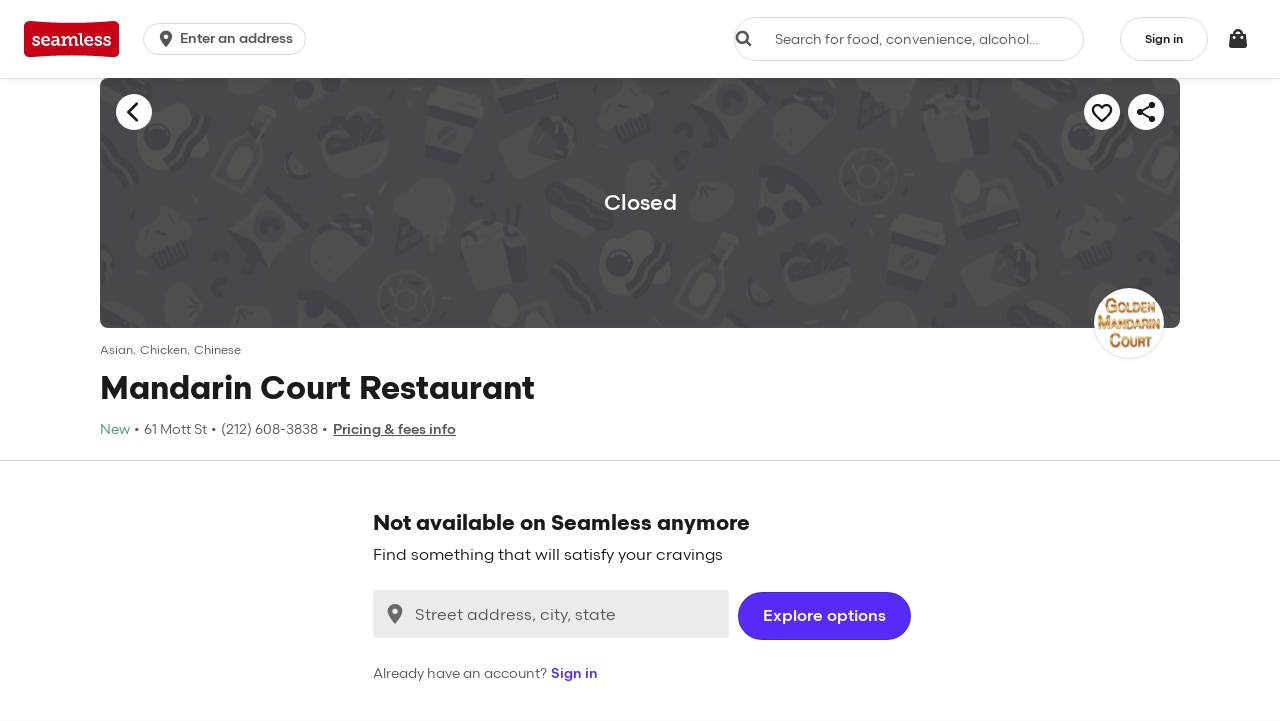

--- FILE ---
content_type: text/html
request_url: https://tzm.px-cloud.net/ns?c=e5a5d3b0-f5f8-11f0-92d5-c1e1ce049740
body_size: 176
content:
lu-vsEDnT80rl5XKi0sDOrpX6c3GZJ0bbrYvRbljRXg6BDLCBUy7ivz_wDJN8oSMIFWJ0lD1xHSldy84Ix_lUYAXWTG9p24oU0Zr_0FuBWA7DEeqIhl2RtjMc6HtT4UPZ_21nrR5fNDQkHQLFE-p1u45A-Ay7x1f-81SNMjYvxzZNw==

--- FILE ---
content_type: text/plain;charset=UTF-8
request_url: https://prod.accdab.net/beacon/gt?c=_hGe06-L2luUl0FUPzoasLZ4o3o
body_size: -119
content:
ixDsbfe5yHh7KzdHujXkkmZB548E3OEokc4MWbw

--- FILE ---
content_type: image/svg+xml
request_url: https://media-cdn.grubhub.com/grubhub-assets/image/upload/v1683844376/GH-Illustrations-newstyle/Fallback-patterns/Menu_Header_Image_Fallback_Alternative_1.svg
body_size: 55809
content:
<svg width="2501" height="580" viewBox="0 0 2501 580" fill="none" xmlns="http://www.w3.org/2000/svg">
<mask id="mask0_115_155063" style="mask-type:alpha" maskUnits="userSpaceOnUse" x="0" y="0" width="2501" height="580">
<rect x="0.923828" y="0.175293" width="2500" height="579" fill="#D3D1E5"/>
</mask>
<g mask="url(#mask0_115_155063)">
<rect x="0.923828" y="0.175293" width="2500" height="579" fill="#D3D1E5"/>
<path fill-rule="evenodd" clip-rule="evenodd" d="M1660.44 564.001C1660.13 561.919 1658.19 560.482 1656.11 560.792L1636.08 563.771C1634 564.08 1632.56 566.019 1632.87 568.102C1633.18 570.184 1635.12 571.621 1637.2 571.311L1657.23 568.332C1659.31 568.023 1660.75 566.083 1660.44 564.001Z" fill="#FBFBFC"/>
<path fill-rule="evenodd" clip-rule="evenodd" d="M1717.62 560.476C1719.41 561.588 1721.76 561.04 1722.87 559.252L1733.56 542.055C1734.67 540.267 1734.13 537.917 1732.34 536.805C1730.55 535.694 1728.2 536.242 1727.09 538.029L1716.39 555.226C1715.28 557.014 1715.83 559.364 1717.62 560.476Z" fill="#FBFBFC"/>
<path fill-rule="evenodd" clip-rule="evenodd" d="M611.851 359.267C609.774 359.613 608.372 361.577 608.718 363.653L612.047 383.628C612.393 385.705 614.357 387.108 616.433 386.762C618.51 386.416 619.913 384.452 619.567 382.375L616.238 362.4C615.891 360.324 613.927 358.921 611.851 359.267Z" fill="#FBFBFC"/>
<path fill-rule="evenodd" clip-rule="evenodd" d="M632.178 318C633.871 316.75 634.231 314.364 632.981 312.67L620.956 296.376C619.705 294.683 617.319 294.323 615.625 295.573C613.931 296.823 613.572 299.21 614.822 300.904L626.847 317.197C628.097 318.891 630.484 319.251 632.178 318Z" fill="#FBFBFC"/>
<path fill-rule="evenodd" clip-rule="evenodd" d="M589.844 270.179C589.535 268.097 587.595 266.66 585.513 266.97L565.483 269.949C563.401 270.259 561.964 272.198 562.273 274.28C562.583 276.362 564.522 277.799 566.604 277.49L586.635 274.51C588.717 274.201 590.154 272.262 589.844 270.179Z" fill="#FBFBFC"/>
<path fill-rule="evenodd" clip-rule="evenodd" d="M647.021 266.655C648.809 267.767 651.159 267.218 652.271 265.431L662.965 248.234C664.076 246.446 663.528 244.096 661.741 242.984C659.953 241.872 657.602 242.42 656.491 244.208L645.797 261.405C644.685 263.193 645.233 265.543 647.021 266.655Z" fill="#FBFBFC"/>
<path d="M609.026 340.697C587.641 321.291 554.991 321.38 533.711 340.902C510.28 362.4 509.49 399.092 531.975 421.577L562.568 452.17L627.79 386.948C636.128 378.609 635.798 364.991 627.065 357.066L609.026 340.697Z" fill="#EBEAF3"/>
<path d="M514.018 382.421C525.463 393.567 542.859 394.696 552.873 384.944C554.582 383.28 555.966 381.406 557.028 379.387C559.268 375.132 564.025 371.882 568.821 371.532C571.288 371.352 573.74 370.792 576.11 369.82V369.82C578.729 368.744 581.931 369.472 583.757 371.636C587.438 375.998 592.472 379.1 598.369 380.163C612.718 382.75 626.738 372.283 629.685 356.784C632.631 341.286 623.387 326.625 609.039 324.038C604.176 323.161 599.352 323.784 594.983 325.593C590.516 327.442 584.802 326.544 581.276 323.236C573.605 316.039 562.805 313.339 553.342 317.223C547.436 319.648 543.052 324.226 540.575 329.848C538.538 334.47 533.421 337.928 528.37 337.948C522.033 337.974 515.97 340.159 511.427 344.583C501.413 354.335 502.573 371.276 514.018 382.421Z" fill="#B9B7D8"/>
<path d="M520.757 395.741C510.526 391.562 506.402 377.966 511.545 365.375C516.051 354.342 526.177 347.74 535.496 349.085C541.135 337.955 552.701 332.191 562.302 336.113C565.322 337.346 567.81 339.4 569.684 342.007C576.114 334.983 585.308 332.134 592.971 335.604C599.702 338.652 603.548 345.805 603.68 353.915C611.321 351.172 619.379 352.247 624.608 357.477C632.423 365.291 630.961 379.423 621.343 389.041C611.725 398.659 597.593 400.121 589.778 392.306C586.793 389.321 585.162 385.414 584.822 381.189C580.741 382.366 576.502 382.218 572.651 380.473C569.997 379.272 567.792 377.432 566.086 375.148C560.979 380.768 554.074 383.708 547.562 382.768C541.923 393.898 530.358 399.662 520.757 395.741Z" fill="#D3D1E5"/>
<path d="M507.604 408.295C497.373 404.116 493.249 390.521 498.392 377.929C502.898 366.897 513.023 360.295 522.343 361.64C527.982 350.51 539.548 344.746 549.148 348.667C552.168 349.901 554.656 351.955 556.531 354.562C562.96 347.538 572.155 344.688 579.818 348.159C586.549 351.207 590.394 358.36 590.526 366.469C598.168 363.727 606.225 364.802 611.455 370.031C619.269 377.846 617.807 391.978 608.189 401.596C598.571 411.213 584.44 412.675 576.625 404.861C573.64 401.876 572.008 397.969 571.668 393.743C567.588 394.92 563.349 394.773 559.497 393.028C556.844 391.826 554.639 389.987 552.933 387.703C547.826 393.323 540.921 396.262 534.409 395.323C528.771 406.453 517.205 412.217 507.604 408.295Z" fill="#B9B7D8"/>
<path fill-rule="evenodd" clip-rule="evenodd" d="M604.586 341.532C604.455 339.434 602.647 337.84 600.549 337.971L580.366 339.236C578.267 339.368 576.673 341.175 576.805 343.274C576.936 345.372 578.744 346.966 580.842 346.835L601.025 345.569C603.123 345.438 604.718 343.63 604.586 341.532Z" fill="#FBFBFC"/>
<path fill-rule="evenodd" clip-rule="evenodd" d="M533.124 334.501C532.27 336.422 533.134 338.672 535.055 339.526L553.374 347.676C555.295 348.531 557.545 347.666 558.399 345.746C559.254 343.825 558.389 341.575 556.469 340.72L538.149 332.57C536.228 331.716 533.979 332.58 533.124 334.501Z" fill="#FBFBFC"/>
<path d="M585.424 370.538C584.325 369.439 583.278 368.308 582.282 367.149L582.144 367.287C559.829 346.125 524.581 346.483 502.704 368.361C480.462 390.602 480.462 426.663 502.704 448.904L519.901 466.101C527.836 474.036 540.7 474.036 548.635 466.101L629.148 385.588C621.211 393.493 608.369 393.483 600.444 385.558L585.424 370.538Z" fill="#EBEAF3"/>
<path fill-rule="evenodd" clip-rule="evenodd" d="M499.267 422.047C497.35 422.047 495.795 423.602 495.795 425.519L495.795 426.184C495.795 428.102 497.35 429.657 499.267 429.657C501.185 429.657 502.74 428.102 502.74 426.184L502.74 425.519C502.74 423.602 501.185 422.047 499.267 422.047Z" fill="#D3D1E5"/>
<path fill-rule="evenodd" clip-rule="evenodd" d="M529.189 441.995C527.271 441.995 525.717 443.55 525.717 445.468L525.717 446.132C525.717 448.05 527.271 449.605 529.189 449.605C531.107 449.605 532.662 448.05 532.662 446.132L532.662 445.468C532.662 443.55 531.107 441.995 529.189 441.995Z" fill="#D3D1E5"/>
<path fill-rule="evenodd" clip-rule="evenodd" d="M529.189 412.073C527.271 412.073 525.717 413.628 525.717 415.546L525.717 416.211C525.717 418.128 527.271 419.683 529.189 419.683C531.107 419.683 532.662 418.128 532.662 416.211L532.662 415.546C532.662 413.628 531.107 412.073 529.189 412.073Z" fill="#D3D1E5"/>
<path fill-rule="evenodd" clip-rule="evenodd" d="M1682.45 65.8986C1680.37 66.2447 1678.97 68.2087 1679.31 70.2852L1682.64 90.2603C1682.99 92.3369 1684.95 93.7397 1687.03 93.3936C1689.11 93.0475 1690.51 91.0836 1690.16 89.007L1686.83 69.0319C1686.49 66.9554 1684.52 65.5526 1682.45 65.8986Z" fill="#FBFBFC"/>
<path fill-rule="evenodd" clip-rule="evenodd" d="M1702.77 24.6317C1704.47 23.3816 1704.83 20.995 1703.58 19.3012L1691.55 3.00778C1690.3 1.31396 1687.92 0.95428 1686.22 2.20441C1684.53 3.45455 1684.17 5.84109 1685.42 7.53491L1697.44 23.8284C1698.69 25.5222 1701.08 25.8819 1702.77 24.6317Z" fill="#FBFBFC"/>
<path d="M1679.62 47.3276C1658.24 27.9216 1625.59 28.0108 1604.31 47.5332C1580.88 69.0306 1580.09 105.723 1602.57 128.208L1633.16 158.8L1698.39 93.5785C1706.73 85.2396 1706.4 71.6214 1697.66 63.6965L1679.62 47.3276Z" fill="#EBEAF3"/>
<path d="M1584.61 89.0523C1596.06 100.198 1613.46 101.327 1623.47 91.5748C1625.18 89.9105 1626.56 88.0368 1627.63 86.0182C1629.87 81.763 1634.62 78.5126 1639.42 78.1628C1641.88 77.983 1644.34 77.4232 1646.71 76.4507V76.4507C1649.33 75.3753 1652.53 76.103 1654.35 78.2673C1658.04 82.6287 1663.07 85.7308 1668.97 86.7938C1683.31 89.3806 1697.34 78.9136 1700.28 63.4151C1703.23 47.9166 1693.98 33.2556 1679.64 30.6688C1674.77 29.7923 1669.95 30.4146 1665.58 32.2236C1661.11 34.0733 1655.4 33.175 1651.87 29.8668C1644.2 22.6699 1633.4 19.9695 1623.94 23.854C1618.03 26.2785 1613.65 30.8571 1611.17 36.4784C1609.13 41.1004 1604.02 44.5587 1598.97 44.5793C1592.63 44.6052 1586.57 46.7899 1582.02 51.2141C1572.01 60.9662 1573.17 77.907 1584.61 89.0523Z" fill="#B9B7D8"/>
<path d="M1591.35 102.371C1581.12 98.1927 1577 84.5973 1582.14 72.0054C1586.65 60.9729 1596.77 54.3711 1606.09 55.7157C1611.73 44.5861 1623.3 38.8223 1632.9 42.7436C1635.92 43.9771 1638.41 46.0313 1640.28 48.638C1646.71 41.6141 1655.91 38.7644 1663.57 42.235C1670.3 45.2834 1674.14 52.4361 1674.28 60.5454C1681.92 57.8028 1689.98 58.8783 1695.21 64.1074C1703.02 71.922 1701.56 86.0538 1691.94 95.6717C1682.32 105.29 1668.19 106.751 1660.38 98.9369C1657.39 95.9518 1655.76 92.0447 1655.42 87.8196C1651.34 88.9964 1647.1 88.8488 1643.25 87.1043C1640.59 85.9026 1638.39 84.0631 1636.68 81.7787C1631.58 87.3989 1624.67 90.3388 1618.16 89.3993C1612.52 100.529 1600.95 106.293 1591.35 102.371Z" fill="#D3D1E5"/>
<path d="M1578.2 114.927C1567.97 110.748 1563.85 97.1525 1568.99 84.5606C1573.5 73.5282 1583.62 66.9265 1592.94 68.2709C1598.58 57.1412 1610.15 51.3775 1619.75 55.2987C1622.77 56.5323 1625.25 58.5865 1627.13 61.1931C1633.56 54.1693 1642.75 51.3196 1650.42 54.7901C1657.15 57.8385 1660.99 64.9913 1661.12 73.1006C1668.76 70.358 1676.82 71.4335 1682.05 76.6626C1689.87 84.4772 1688.4 98.609 1678.79 108.227C1669.17 117.845 1655.04 119.307 1647.22 111.492C1644.24 108.507 1642.61 104.6 1642.27 100.375C1638.19 101.552 1633.95 101.404 1630.09 99.6595C1627.44 98.4578 1625.24 96.6183 1623.53 94.3339C1618.42 99.9539 1611.52 102.894 1605.01 101.955C1599.37 113.084 1587.8 118.848 1578.2 114.927Z" fill="#B9B7D8"/>
<path fill-rule="evenodd" clip-rule="evenodd" d="M1675.18 48.163C1675.05 46.0648 1673.24 44.4705 1671.15 44.602L1650.96 45.8671C1648.86 45.9987 1647.27 47.8062 1647.4 49.9044C1647.53 52.0027 1649.34 53.597 1651.44 53.4655L1671.62 52.2003C1673.72 52.0688 1675.31 50.2612 1675.18 48.163Z" fill="#FBFBFC"/>
<path fill-rule="evenodd" clip-rule="evenodd" d="M1603.72 41.1323C1602.87 43.0532 1603.73 45.303 1605.65 46.1576L1623.97 54.3076C1625.89 55.1621 1628.14 54.2977 1629 52.3769C1629.85 50.4561 1628.99 48.2062 1627.07 47.3516L1608.75 39.2017C1606.83 38.3471 1604.58 39.2115 1603.72 41.1323Z" fill="#FBFBFC"/>
<path d="M1656.02 77.169C1654.92 76.0703 1653.88 74.9397 1652.88 73.78L1652.74 73.9181C1630.43 52.7566 1595.18 53.1146 1573.3 74.9921C1551.06 97.2335 1551.06 133.294 1573.3 155.535L1590.5 172.732C1598.43 180.667 1611.3 180.667 1619.23 172.732L1699.75 92.2193C1691.81 100.124 1678.97 100.114 1671.04 92.1892L1656.02 77.169Z" fill="#EBEAF3"/>
<path fill-rule="evenodd" clip-rule="evenodd" d="M1569.86 128.678C1567.95 128.678 1566.39 130.232 1566.39 132.15L1566.39 132.815C1566.39 134.733 1567.95 136.287 1569.86 136.287C1571.78 136.287 1573.34 134.733 1573.34 132.815L1573.34 132.15C1573.34 130.232 1571.78 128.678 1569.86 128.678Z" fill="#D3D1E5"/>
<path fill-rule="evenodd" clip-rule="evenodd" d="M1599.79 148.626C1597.87 148.626 1596.31 150.181 1596.31 152.099L1596.31 152.764C1596.31 154.682 1597.87 156.236 1599.79 156.236C1601.7 156.236 1603.26 154.682 1603.26 152.764L1603.26 152.099C1603.26 150.181 1601.7 148.626 1599.79 148.626Z" fill="#D3D1E5"/>
<path fill-rule="evenodd" clip-rule="evenodd" d="M1599.79 118.705C1597.87 118.705 1596.31 120.259 1596.31 122.177L1596.31 122.842C1596.31 124.76 1597.87 126.314 1599.79 126.314C1601.7 126.314 1603.26 124.76 1603.26 122.842L1603.26 122.177C1603.26 120.259 1601.7 118.705 1599.79 118.705Z" fill="#D3D1E5"/>
<path d="M681.436 403.565L697.364 309.167L773.867 358.886L694.073 411.778C688.08 415.738 680.251 410.65 681.436 403.565Z" fill="#B9B7D8"/>
<path d="M709.214 369.957C711.683 368.484 714.766 370.488 714.423 373.342L712.537 389.019C712.409 390.084 711.795 391.029 710.874 391.578L697.314 399.668C694.845 401.141 691.762 399.137 692.105 396.283L693.991 380.606C694.119 379.541 694.733 378.596 695.654 378.047L709.214 369.957Z" fill="#D3D1E5"/>
<path d="M737.526 353.337C739.994 351.864 743.078 353.868 742.735 356.722L740.849 372.399C740.721 373.464 740.107 374.409 739.186 374.958L725.625 383.048C723.157 384.521 720.073 382.517 720.417 379.663L722.303 363.985C722.431 362.921 723.045 361.976 723.965 361.427L737.526 353.337Z" fill="#D3D1E5"/>
<path d="M712.905 337.336C715.373 335.863 718.457 337.867 718.114 340.721L716.228 356.398C716.1 357.463 715.485 358.408 714.565 358.957L701.004 367.047C698.536 368.52 695.452 366.516 695.795 363.662L697.682 347.985C697.81 346.92 698.424 345.975 699.344 345.426L712.905 337.336Z" fill="#D3D1E5"/>
<path d="M806.452 327.02C809.395 324.127 812.076 320.925 814.42 317.319C831.563 290.941 824.079 255.674 797.701 238.531C771.323 221.388 736.055 228.871 718.912 255.25C716.928 258.303 715.331 261.471 713.993 264.667C702.552 263.146 690.746 268.088 684.033 278.418C674.743 292.712 678.825 311.814 693.086 321.082C699.323 325.135 706.476 326.642 713.312 325.864C714.551 334.339 719.253 342.246 726.985 347.271C734.034 351.852 742.271 353.185 749.893 351.624C752.214 357.152 756.14 362.06 761.533 365.565C775.827 374.854 794.928 370.773 804.197 356.512C810.15 347.351 810.59 336.224 806.42 326.998L806.452 327.02Z" fill="#EBEAF3"/>
<path d="M762.381 346.304L775.049 346.304L775.049 401.975C775.049 405.473 772.213 408.309 768.715 408.309V408.309C765.217 408.309 762.381 405.473 762.381 401.975L762.381 346.304Z" fill="#EBEAF3"/>
<path d="M779.716 327.969L792.384 327.969L792.384 376.973C792.384 380.471 789.548 383.307 786.05 383.307V383.307C782.552 383.307 779.716 380.471 779.716 376.973L779.716 327.969Z" fill="#EBEAF3"/>
<path d="M744.379 314.301L757.047 314.301L757.047 363.305C757.047 366.803 754.211 369.639 750.713 369.639V369.639C747.215 369.639 744.379 366.803 744.379 363.305L744.379 314.301Z" fill="#EBEAF3"/>
<path fill-rule="evenodd" clip-rule="evenodd" d="M808.692 307.628C807.032 306.681 806.454 304.568 807.401 302.908C814.13 291.115 812.522 275.217 805.124 263.62C804.096 262.009 804.569 259.869 806.18 258.842C807.791 257.814 809.931 258.287 810.959 259.898C819.462 273.226 821.652 291.898 813.412 306.338C812.465 307.998 810.352 308.576 808.692 307.628Z" fill="#FBFBFD"/>
<path fill-rule="evenodd" clip-rule="evenodd" d="M783.565 362.966C782.908 361.172 783.83 359.184 785.624 358.527C790.11 356.885 793.694 352.576 795.517 347.276C797.351 341.944 797.116 336.446 795.009 332.856C794.041 331.208 794.593 329.088 796.241 328.12C797.889 327.152 800.01 327.704 800.977 329.352C804.41 335.2 804.33 342.934 802.062 349.527C799.782 356.153 795.007 362.462 788.004 365.026C786.209 365.683 784.222 364.761 783.565 362.966Z" fill="#FBFBFD"/>
<path fill-rule="evenodd" clip-rule="evenodd" d="M803.168 319.187C801.512 318.235 800.941 316.12 801.893 314.463L802.528 313.358C803.481 311.701 805.595 311.13 807.252 312.082C808.909 313.034 809.48 315.149 808.528 316.806L807.892 317.911C806.94 319.568 804.825 320.139 803.168 319.187Z" fill="#FBFBFD"/>
<path d="M1751.63 110.033L1767.56 15.6348L1844.06 65.3539L1764.27 118.245C1758.28 122.206 1750.45 117.118 1751.63 110.033Z" fill="#B9B7D8"/>
<path d="M1779.41 76.4245C1781.88 74.9519 1784.96 76.956 1784.62 79.8096L1782.73 95.4873C1782.6 96.5516 1781.99 97.4965 1781.07 98.0457L1767.51 106.136C1765.04 107.609 1761.96 105.605 1762.3 102.751L1764.19 87.0734C1764.31 86.009 1764.93 85.0642 1765.85 84.5149L1779.41 76.4245Z" fill="#D3D1E5"/>
<path d="M1807.72 59.8044C1810.19 58.3318 1813.27 60.3359 1812.93 63.1895L1811.04 78.8671C1810.92 79.9315 1810.3 80.8763 1809.38 81.4256L1795.82 89.516C1793.35 90.9886 1790.27 88.9845 1790.61 86.1309L1792.5 70.4533C1792.63 69.3889 1793.24 68.444 1794.16 67.8948L1807.72 59.8044Z" fill="#D3D1E5"/>
<path d="M1783.1 43.8034C1785.57 42.3308 1788.65 44.3349 1788.31 47.1885L1786.42 62.8662C1786.3 63.9305 1785.68 64.8754 1784.76 65.4246L1771.2 73.515C1768.73 74.9876 1765.65 72.9835 1765.99 70.1299L1767.88 54.4523C1768.01 53.388 1768.62 52.4431 1769.54 51.8938L1783.1 43.8034Z" fill="#D3D1E5"/>
<path d="M1876.65 33.4878C1879.59 30.5949 1882.27 27.3934 1884.62 23.7875C1901.76 -2.5907 1894.27 -37.8579 1867.9 -55.001C1841.52 -72.144 1806.25 -64.6604 1789.11 -38.2821C1787.12 -35.2285 1785.53 -32.0612 1784.19 -28.8647C1772.75 -30.3857 1760.94 -25.444 1754.23 -15.1136C1744.94 -0.820011 1749.02 18.2819 1763.28 27.5501C1769.52 31.6036 1776.67 33.1103 1783.51 32.3318C1784.75 40.8068 1789.45 48.7147 1797.18 53.7393C1804.23 58.3207 1812.47 59.6535 1820.09 58.0921C1822.41 63.6207 1826.34 68.5287 1831.73 72.0333C1846.02 81.3227 1865.12 77.2413 1874.39 62.9801C1880.35 53.8192 1880.79 42.6918 1876.62 33.4667L1876.65 33.4878Z" fill="#EBEAF3"/>
<path d="M1832.58 52.7722L1845.24 52.7722L1845.24 108.443C1845.24 111.942 1842.41 114.777 1838.91 114.777V114.777C1835.41 114.777 1832.58 111.942 1832.58 108.443L1832.58 52.7722Z" fill="#EBEAF3"/>
<path d="M1849.91 34.4373L1862.58 34.4373L1862.58 83.4414C1862.58 86.9395 1859.74 89.7753 1856.25 89.7753V89.7753C1852.75 89.7753 1849.91 86.9395 1849.91 83.4414L1849.91 34.4373Z" fill="#EBEAF3"/>
<path d="M1814.58 20.7695L1827.24 20.7695L1827.24 69.7736C1827.24 73.2717 1824.41 76.1075 1820.91 76.1075V76.1075C1817.41 76.1075 1814.58 73.2717 1814.58 69.7736L1814.58 20.7695Z" fill="#EBEAF3"/>
<path fill-rule="evenodd" clip-rule="evenodd" d="M1878.89 14.0966C1877.23 13.1494 1876.65 11.0359 1877.6 9.37599C1884.33 -2.41666 1882.72 -18.3145 1875.32 -29.9116C1874.29 -31.5228 1874.76 -33.6622 1876.38 -34.6901C1877.99 -35.718 1880.13 -35.2452 1881.15 -33.634C1889.66 -20.3053 1891.85 -1.63373 1883.61 12.806C1882.66 14.466 1880.55 15.0438 1878.89 14.0966Z" fill="#FBFBFD"/>
<path fill-rule="evenodd" clip-rule="evenodd" d="M1853.76 69.434C1853.1 67.6394 1854.03 65.6519 1855.82 64.9948C1860.31 63.3525 1863.89 59.0434 1865.71 53.7439C1867.55 48.4122 1867.31 42.9135 1865.21 39.3239C1864.24 37.6757 1864.79 35.5553 1866.44 34.5877C1868.09 33.6201 1870.21 34.1719 1871.17 35.82C1874.61 41.6675 1874.53 49.4017 1872.26 55.9953C1869.98 62.621 1865.2 68.9295 1858.2 71.4938C1856.41 72.1509 1854.42 71.2287 1853.76 69.434Z" fill="#FBFBFD"/>
<path fill-rule="evenodd" clip-rule="evenodd" d="M1873.36 25.6552C1871.71 24.703 1871.14 22.588 1872.09 20.9314L1872.72 19.8258C1873.68 18.1692 1875.79 17.5981 1877.45 18.5504C1879.1 19.5026 1879.68 21.6175 1878.72 23.2742L1878.09 24.3798C1877.14 26.0364 1875.02 26.6075 1873.36 25.6552Z" fill="#FBFBFD"/>
<path d="M1876.65 614.024C1879.59 611.131 1882.27 607.93 1884.62 604.324C1901.76 577.945 1894.27 542.678 1867.9 525.535C1841.52 508.392 1806.25 515.876 1789.11 542.254C1787.12 545.308 1785.53 548.475 1784.19 551.671C1772.75 550.15 1760.94 555.092 1754.23 565.423C1744.94 579.716 1749.02 598.818 1763.28 608.086C1769.52 612.14 1776.67 613.646 1783.51 612.868C1784.75 621.343 1789.45 629.251 1797.18 634.275C1804.23 638.857 1812.47 640.19 1820.09 638.628C1822.41 644.157 1826.34 649.065 1831.73 652.569C1846.02 661.859 1865.12 657.777 1874.39 643.516C1880.35 634.355 1880.79 623.228 1876.62 614.003L1876.65 614.024Z" fill="#EBEAF3"/>
<path fill-rule="evenodd" clip-rule="evenodd" d="M1878.89 594.633C1877.23 593.686 1876.65 591.572 1877.6 589.912C1884.33 578.119 1882.72 562.222 1875.32 550.625C1874.29 549.013 1874.76 546.874 1876.38 545.846C1877.99 544.818 1880.13 545.291 1881.15 546.902C1889.66 560.231 1891.85 578.902 1883.61 593.342C1882.66 595.002 1880.55 595.58 1878.89 594.633Z" fill="#FBFBFD"/>
<path d="M965.634 294.266L976.388 296.236L948.502 428.211L944.917 427.554L965.634 294.266Z" fill="#B9B7D8"/>
<path d="M938.369 300.334L949.301 300.247L946.729 435.111L943.085 435.14L938.369 300.334Z" fill="#B9B7D8"/>
<path d="M969.317 368.115C937.446 375.209 878.944 388.231 837.699 397.412C830.702 365.978 846.854 335.638 873.774 329.646C930.071 317.115 969.317 368.115 969.317 368.115Z" fill="#FBFBFC"/>
<path d="M976.042 381.552C946.183 388.198 886.621 401.456 847.98 410.057C840.546 376.658 851.986 345.696 877.207 340.082C924.629 329.526 976.042 381.552 976.042 381.552Z" fill="#EBEAF3"/>
<path d="M964.383 387.881C937.842 393.789 889.838 402.607 855.491 410.252C848.057 376.854 863.575 354.317 881.361 350.358C923.515 340.975 964.383 387.881 964.383 387.881Z" fill="#FBFBFC"/>
<path d="M952.328 392.431C930.764 397.231 891.304 406.014 863.397 412.225C857.854 387.325 865.95 364.988 886.48 360.419C920.73 352.795 952.328 392.431 952.328 392.431Z" fill="#EBEAF3"/>
<path d="M946.798 401.129C928.551 405.191 895.709 412.501 872.095 417.757C865.761 389.299 874.257 374.341 889.669 370.91C918.649 364.46 946.798 401.129 946.798 401.129Z" fill="#FBFBFC"/>
<path d="M885.527 394.233C907.592 389.321 953.019 379.21 981.573 372.854C976.763 351.244 957.755 337.088 939.117 341.236C900.143 349.911 885.527 394.233 885.527 394.233Z" fill="#EBEAF3"/>
<path d="M891.459 404.113C911.365 399.682 951.073 390.844 976.833 385.11C972.023 363.499 954.493 349.014 937.68 352.756C906.065 359.793 891.459 404.113 891.459 404.113Z" fill="#FBFBFC"/>
<path d="M898.184 417.55C916.431 413.488 952.83 405.386 976.444 400.13C971.196 376.555 954.448 360.224 939.035 363.655C910.055 370.106 898.184 417.55 898.184 417.55Z" fill="#EBEAF3"/>
<path d="M886.386 385.054L983.726 363.388L991.029 458.359C991.446 463.782 987.813 468.687 982.504 469.869L908.911 486.249L886.386 385.054Z" fill="#B9B7D8"/>
<path d="M880.245 386.421L834.95 396.503L831.856 409.615C830.621 414.849 835.285 419.572 840.534 418.404L874.482 410.847L880.245 386.421Z" fill="#B9B7D8"/>
<path d="M834.95 396.502L932.29 374.836L954.814 476.031L882.26 492.181C876.995 493.353 871.663 490.51 869.701 485.486L834.95 396.502Z" fill="#EBEAF3"/>
<path d="M932.797 374.724L983.726 363.388L992.089 373.95C995.427 378.165 993.207 384.421 987.959 385.589L959.529 391.917C952.709 393.435 945.622 390.92 941.285 385.443L932.797 374.724Z" fill="#EBEAF3"/>
<path fill-rule="evenodd" clip-rule="evenodd" d="M891.059 328.469C894.467 332.172 900.23 332.411 903.933 329.004C907.635 325.596 907.874 319.833 904.467 316.13L912.512 308.727C920.008 316.872 919.482 329.552 911.336 337.048C903.191 344.545 890.511 344.018 883.015 335.873L891.059 328.469Z" fill="#B9B7D8"/>
<path fill-rule="evenodd" clip-rule="evenodd" d="M867.694 275.584C864.47 279.447 864.988 285.192 868.851 288.416C872.713 291.641 878.459 291.123 881.683 287.26L890.076 294.266C882.983 302.764 870.343 303.903 861.845 296.81C853.346 289.716 852.207 277.077 859.301 268.578L867.694 275.584Z" fill="#B9B7D8"/>
<path fill-rule="evenodd" clip-rule="evenodd" d="M888.739 234.07C892.327 237.598 898.096 237.549 901.623 233.961C905.151 230.373 905.102 224.605 901.514 221.077L909.18 213.281C917.073 221.042 917.18 233.733 909.419 241.626C901.658 249.52 888.968 249.627 881.074 241.866L888.739 234.07Z" fill="#B9B7D8"/>
<path fill-rule="evenodd" clip-rule="evenodd" d="M862.298 375.506C863.365 370.588 860.244 365.737 855.327 364.67C850.409 363.603 845.558 366.724 844.491 371.641L833.807 369.323C836.154 358.505 846.827 351.638 857.645 353.986C868.463 356.333 875.33 367.006 872.982 377.824L862.298 375.506Z" fill="#B9B7D8"/>
<path fill-rule="evenodd" clip-rule="evenodd" d="M945.409 345.728C942.953 350.12 944.523 355.671 948.915 358.126C953.307 360.582 958.858 359.012 961.313 354.62L970.856 359.956C965.454 369.618 953.242 373.071 943.58 367.669C933.917 362.267 930.464 350.055 935.866 340.393L945.409 345.728Z" fill="#B9B7D8"/>
<path d="M2035.8 0.472168L2046.56 2.44256L2018.67 134.417L2015.09 133.76L2035.8 0.472168Z" fill="#B9B7D8"/>
<path d="M2008.54 6.54102L2019.47 6.4541L2016.9 141.318L2013.26 141.347L2008.54 6.54102Z" fill="#B9B7D8"/>
<path d="M2039.49 74.3219C2007.62 81.4159 1949.11 94.4377 1907.87 103.618C1900.87 72.1843 1917.02 41.8446 1943.94 35.8525C2000.24 23.3217 2039.49 74.3219 2039.49 74.3219Z" fill="#FBFBFC"/>
<path d="M2046.21 87.7593C2016.35 94.4054 1956.79 107.663 1918.15 116.264C1910.72 82.8653 1922.16 51.9028 1947.38 46.289C1994.8 35.7335 2046.21 87.7593 2046.21 87.7593Z" fill="#EBEAF3"/>
<path d="M2034.55 94.0875C2008.01 99.9952 1960.01 108.813 1925.66 116.459C1918.23 83.0601 1933.75 60.5236 1951.53 56.5646C1993.69 47.1819 2034.55 94.0875 2034.55 94.0875Z" fill="#FBFBFC"/>
<path d="M2022.5 98.6372C2000.93 103.437 1961.47 112.22 1933.57 118.432C1928.02 93.5312 1936.12 71.195 1956.65 66.6252C1990.9 59.0018 2022.5 98.6372 2022.5 98.6372Z" fill="#EBEAF3"/>
<path d="M2016.97 107.336C1998.72 111.398 1965.88 118.708 1942.27 123.964C1935.93 95.506 1944.43 80.5478 1959.84 77.1172C1988.82 70.6666 2016.97 107.336 2016.97 107.336Z" fill="#FBFBFC"/>
<path d="M1955.7 100.439C1977.76 95.528 2023.19 85.4166 2051.74 79.0609C2046.93 57.4501 2027.92 43.2941 2009.29 47.4425C1970.31 56.1176 1955.7 100.439 1955.7 100.439Z" fill="#EBEAF3"/>
<path d="M1961.63 110.319C1981.54 105.889 2021.24 97.0501 2047 91.3163C2042.19 69.7055 2024.66 55.2204 2007.85 58.9629C1976.24 65.9999 1961.63 110.319 1961.63 110.319Z" fill="#FBFBFC"/>
<path d="M1968.35 123.757C1986.6 119.695 2023 111.593 2046.61 106.337C2041.37 82.762 2024.62 66.4315 2009.21 69.8621C1980.22 76.3127 1968.35 123.757 1968.35 123.757Z" fill="#EBEAF3"/>
<path d="M1956.56 91.2607L2053.9 69.5944L2061.2 164.565C2061.62 169.988 2057.98 174.893 2052.67 176.075L1979.08 192.456L1956.56 91.2607Z" fill="#B9B7D8"/>
<path d="M1950.42 92.6274L1905.12 102.709L1902.03 115.822C1900.79 121.055 1905.46 125.779 1910.7 124.61L1944.65 117.054L1950.42 92.6274Z" fill="#B9B7D8"/>
<path d="M1905.12 102.709L2002.46 81.0431L2024.98 182.238L1952.43 198.388C1947.17 199.56 1941.83 196.717 1939.87 191.693L1905.12 102.709Z" fill="#EBEAF3"/>
<path d="M2002.97 80.9302L2053.9 69.5942L2062.26 80.1564C2065.6 84.372 2063.38 90.6273 2058.13 91.7956L2029.7 98.1237C2022.88 99.6417 2015.79 97.1265 2011.45 91.6491L2002.97 80.9302Z" fill="#EBEAF3"/>
<path fill-rule="evenodd" clip-rule="evenodd" d="M1961.23 34.676C1964.64 38.3785 1970.4 38.6177 1974.1 35.2103C1977.81 31.8029 1978.04 26.0392 1974.64 22.3368L1982.68 14.9332C1990.18 23.0786 1989.65 35.7586 1981.51 43.2549C1973.36 50.7512 1960.68 50.225 1953.19 42.0796L1961.23 34.676Z" fill="#B9B7D8"/>
<path fill-rule="evenodd" clip-rule="evenodd" d="M1937.86 -18.2091C1934.64 -14.3462 1935.16 -8.60085 1939.02 -5.37656C1942.88 -2.15227 1948.63 -2.67 1951.85 -6.53295L1960.25 0.472763C1953.15 8.97124 1940.51 10.1102 1932.02 3.01681C1923.52 -4.07662 1922.38 -16.7164 1929.47 -25.2148L1937.86 -18.2091Z" fill="#B9B7D8"/>
<path fill-rule="evenodd" clip-rule="evenodd" d="M1932.47 81.7122C1933.54 76.7949 1930.41 71.9436 1925.5 70.8766C1920.58 69.8095 1915.73 72.9307 1914.66 77.848L1903.98 75.5294C1906.32 64.7114 1917 57.8447 1927.82 60.1923C1938.63 62.5399 1945.5 73.2127 1943.15 84.0308L1932.47 81.7122Z" fill="#B9B7D8"/>
<path fill-rule="evenodd" clip-rule="evenodd" d="M2015.58 51.935C2013.12 56.3269 2014.69 61.8778 2019.09 64.3333C2023.48 66.7889 2029.03 65.2191 2031.48 60.8272L2041.03 66.1626C2035.62 75.8247 2023.41 79.2782 2013.75 73.876C2004.09 68.4738 2000.63 56.2618 2006.04 46.5996L2015.58 51.935Z" fill="#B9B7D8"/>
<path fill-rule="evenodd" clip-rule="evenodd" d="M1937.86 561.108C1934.64 564.971 1935.16 570.717 1939.02 573.941C1942.88 577.165 1948.63 576.647 1951.85 572.784L1960.25 579.79C1953.15 588.289 1940.51 589.428 1932.02 582.334C1923.52 575.241 1922.38 562.601 1929.47 554.103L1937.86 561.108Z" fill="#B9B7D8"/>
<path fill-rule="evenodd" clip-rule="evenodd" d="M1958.91 519.595C1962.5 523.123 1968.27 523.074 1971.79 519.486C1975.32 515.898 1975.27 510.129 1971.68 506.602L1979.35 498.806C1987.24 506.567 1987.35 519.257 1979.59 527.151C1971.83 535.044 1959.14 535.152 1951.24 527.391L1958.91 519.595Z" fill="#B9B7D8"/>
<path fill-rule="evenodd" clip-rule="evenodd" d="M1071.09 477.541C1068.51 470.726 1063.61 465.039 1057.25 461.476L1040.74 452.224L1061.29 415.548L1077.8 424.801C1092.78 433.191 1104.32 446.585 1110.4 462.634C1112.99 469.448 1117.89 475.136 1124.25 478.699C1139.22 487.089 1150.76 500.483 1156.85 516.532L1163.56 534.228L1124.25 549.135L1117.54 531.439C1114.95 524.624 1110.05 518.937 1103.69 515.374C1088.72 506.983 1077.18 493.59 1071.09 477.541Z" fill="#B9B7D8"/>
<path fill-rule="evenodd" clip-rule="evenodd" d="M1086.21 471.808C1082.28 461.441 1074.83 452.79 1065.15 447.37L1048.64 438.118L1053.39 429.654L1069.9 438.907C1081.56 445.441 1090.54 455.87 1095.28 468.367C1099.21 478.734 1106.67 487.385 1116.34 492.805C1128 499.338 1136.99 509.768 1141.73 522.265L1148.44 539.962L1139.37 543.402L1132.66 525.705C1128.72 515.339 1121.27 506.688 1111.6 501.268C1099.94 494.734 1090.95 484.305 1086.21 471.808Z" fill="#EBEAF3"/>
<path d="M1212.41 368.24C1227.31 359.426 1235.86 347.181 1257.88 352.83C1284.98 359.784 1277.2 383.061 1286.45 396.266C1295.7 409.47 1308.8 412.796 1315.11 425.282C1323.49 441.874 1327.61 460.984 1309.71 474.444C1295.74 484.955 1283.44 471.313 1264.33 475.435C1245.22 479.558 1251.5 504.942 1218.84 505.587C1212.48 505.713 1206.38 505.916 1201 504.627C1179.57 499.495 1166.19 483.576 1161.31 468.858C1152.16 441.236 1156.5 424.299 1161.72 403.975L1161.72 403.974C1172.15 363.325 1197.51 377.054 1212.41 368.24Z" fill="#FBFBFC"/>
<circle cx="1202.28" cy="428.824" r="31.4743" transform="rotate(14.3918 1202.28 428.824)" fill="#B9B7D8"/>
<path fill-rule="evenodd" clip-rule="evenodd" d="M1220.3 413.399C1219.03 414.858 1216.82 415.014 1215.36 413.748C1211.8 410.659 1206.02 409.053 1200.24 409.399C1194.41 409.748 1189.65 411.999 1187.5 415.342C1186.45 416.965 1184.29 417.432 1182.66 416.385C1181.04 415.338 1180.57 413.173 1181.62 411.55C1185.46 405.599 1192.82 402.837 1199.82 402.417C1206.88 401.994 1214.65 403.866 1219.95 408.466C1221.41 409.732 1221.56 411.94 1220.3 413.399Z" fill="#FBFBFC"/>
<path fill-rule="evenodd" clip-rule="evenodd" d="M1223.83 418.282C1225.63 417.566 1227.66 418.44 1228.38 420.234L1229.29 422.531C1230.01 424.325 1229.13 426.359 1227.34 427.075C1225.55 427.79 1223.51 426.916 1222.8 425.122L1221.88 422.826C1221.16 421.032 1222.04 418.997 1223.83 418.282Z" fill="#FBFBFC"/>
<path fill-rule="evenodd" clip-rule="evenodd" d="M1270.16 411.152C1276.1 406.932 1280.37 400.755 1282.21 393.704L1287 375.393L1327.68 386.029L1322.89 404.339C1318.55 420.945 1308.5 435.492 1294.5 445.43C1288.56 449.65 1284.29 455.827 1282.45 462.878C1278.11 479.483 1268.06 494.03 1254.07 503.968L1238.63 514.927L1214.29 480.649L1229.72 469.691C1235.67 465.471 1239.93 459.294 1241.78 452.243C1246.12 435.637 1256.17 421.09 1270.16 411.152Z" fill="#B9B7D8"/>
<path fill-rule="evenodd" clip-rule="evenodd" d="M1279.52 424.337C1288.56 417.917 1295.05 408.521 1297.86 397.795L1302.65 379.485L1312.03 381.939L1307.24 400.25C1303.86 413.18 1296.04 424.508 1285.14 432.247C1276.1 438.666 1269.61 448.062 1266.81 458.788C1263.43 471.719 1255.6 483.047 1244.7 490.785L1229.27 501.744L1223.65 493.834L1239.09 482.875C1248.13 476.456 1254.62 467.06 1257.42 456.334C1260.8 443.403 1268.63 432.075 1279.52 424.337Z" fill="#EBEAF3"/>
<path fill-rule="evenodd" clip-rule="evenodd" d="M0.909879 184.792C-1.67439 177.977 -6.57511 172.29 -12.933 168.727L-29.4436 159.474L-8.89108 122.799L7.61951 132.051C22.5925 140.442 34.1338 153.836 40.2198 169.884C42.8041 176.699 47.7048 182.386 54.0627 185.949C69.0356 194.34 80.577 207.734 86.663 223.782L93.3739 241.479L54.064 256.386L47.353 238.689C44.7688 231.875 39.868 226.187 33.5101 222.624C18.5372 214.234 6.99588 200.84 0.909879 184.792Z" fill="#B9B7D8"/>
<path fill-rule="evenodd" clip-rule="evenodd" d="M16.0293 179.058C12.0982 168.692 4.64344 160.041 -5.02795 154.621L-21.5385 145.369L-16.7957 136.905L-0.285058 146.157C11.3744 152.691 20.3617 163.121 25.1008 175.618C29.0319 185.984 36.4867 194.635 46.1581 200.055C57.8176 206.589 66.8048 217.019 71.544 229.516L78.255 247.212L69.1835 250.652L62.4725 232.956C58.5414 222.59 51.0866 213.938 41.4152 208.519C29.7557 201.985 20.7685 191.555 16.0293 179.058Z" fill="#EBEAF3"/>
<path d="M142.225 75.4899C157.123 66.6763 165.681 54.4305 187.699 60.0804C214.798 67.0342 207.02 90.3114 216.268 103.516C225.516 116.72 238.621 120.046 244.927 132.532C253.306 149.124 257.428 168.234 239.532 181.694C225.558 192.205 213.258 178.563 194.148 182.685C175.038 186.808 181.316 212.192 148.657 212.837C142.3 212.963 136.2 213.166 130.817 211.877C109.389 206.745 96.0123 190.826 91.1323 176.108C81.9733 148.486 86.3194 131.549 91.5346 111.225L91.535 111.224C101.966 70.575 127.326 84.3035 142.225 75.4899Z" fill="#FBFBFC"/>
<circle cx="132.095" cy="136.074" r="31.4743" transform="rotate(14.3918 132.095 136.074)" fill="#B9B7D8"/>
<path fill-rule="evenodd" clip-rule="evenodd" d="M150.113 120.649C148.847 122.108 146.638 122.264 145.179 120.998C141.621 117.909 135.833 116.304 130.06 116.649C124.23 116.999 119.472 119.25 117.316 122.592C116.269 124.215 114.104 124.682 112.481 123.635C110.858 122.588 110.392 120.424 111.439 118.801C115.278 112.85 122.638 110.087 129.642 109.668C136.702 109.245 144.464 111.116 149.764 115.716C151.223 116.982 151.379 119.191 150.113 120.649Z" fill="#FBFBFC"/>
<path fill-rule="evenodd" clip-rule="evenodd" d="M153.65 125.532C155.444 124.816 157.479 125.69 158.194 127.484L159.111 129.781C159.826 131.575 158.952 133.609 157.158 134.325C155.364 135.04 153.33 134.166 152.614 132.372L151.698 130.076C150.982 128.282 151.856 126.247 153.65 125.532Z" fill="#FBFBFC"/>
<path fill-rule="evenodd" clip-rule="evenodd" d="M199.978 118.403C205.92 114.183 210.187 108.006 212.031 100.955L216.819 82.644L257.493 93.279L252.705 111.59C248.363 128.195 238.315 142.742 224.321 152.68C218.378 156.9 214.111 163.077 212.268 170.128C207.926 186.734 197.877 201.281 183.883 211.219L168.452 222.177L144.11 187.9L159.541 176.941C165.483 172.721 169.75 166.544 171.594 159.493C175.935 142.888 185.984 128.341 199.978 118.403Z" fill="#B9B7D8"/>
<path fill-rule="evenodd" clip-rule="evenodd" d="M209.34 131.587C218.379 125.168 224.87 115.772 227.675 105.046L232.462 86.7351L241.849 89.1893L237.061 107.5C233.68 120.431 225.855 131.759 214.958 139.497C205.919 145.916 199.428 155.313 196.624 166.039C193.243 178.969 185.417 190.297 174.52 198.036L159.089 208.994L153.472 201.084L168.903 190.126C177.942 183.706 184.433 174.31 187.237 163.584C190.618 150.654 198.443 139.326 209.34 131.587Z" fill="#EBEAF3"/>
<path fill-rule="evenodd" clip-rule="evenodd" d="M2141.29 183.724C2138.7 176.909 2133.8 171.222 2127.45 167.659L2110.94 158.406L2131.49 121.731L2148 130.983C2162.97 139.374 2174.51 152.768 2180.6 168.816C2183.18 175.631 2188.08 181.318 2194.44 184.881C2209.41 193.272 2220.96 206.666 2227.04 222.714L2233.75 240.411L2194.44 255.318L2187.73 237.621C2185.15 230.807 2180.25 225.12 2173.89 221.557C2158.92 213.166 2147.37 199.772 2141.29 183.724Z" fill="#B9B7D8"/>
<path fill-rule="evenodd" clip-rule="evenodd" d="M2156.41 177.991C2152.48 167.625 2145.02 158.973 2135.35 153.553L2118.84 144.301L2123.58 135.838L2140.09 145.09C2151.75 151.624 2160.74 162.054 2165.48 174.551C2169.41 184.917 2176.87 193.568 2186.54 198.988C2198.2 205.522 2207.18 215.951 2211.92 228.448L2218.63 246.145L2209.56 249.585L2202.85 231.888C2198.92 221.522 2191.47 212.871 2181.79 207.451C2170.13 200.917 2161.15 190.488 2156.41 177.991Z" fill="#EBEAF3"/>
<path d="M2282.6 74.4225C2297.5 65.6089 2306.06 53.3631 2328.08 59.013C2355.18 65.9668 2347.4 89.244 2356.65 102.448C2365.9 115.653 2379 118.978 2385.31 131.465C2393.69 148.057 2397.81 167.167 2379.91 180.627C2365.94 191.138 2353.64 177.495 2334.53 181.618C2315.42 185.74 2321.7 211.124 2289.04 211.77C2282.68 211.895 2276.58 212.098 2271.2 210.809C2249.77 205.677 2236.39 189.759 2231.51 175.041C2222.35 147.419 2226.7 130.482 2231.91 110.158L2231.91 110.156C2242.34 69.5076 2267.71 83.2361 2282.6 74.4225Z" fill="#FBFBFC"/>
<circle cx="2272.47" cy="135.006" r="31.4743" transform="rotate(14.3918 2272.47 135.006)" fill="#B9B7D8"/>
<path fill-rule="evenodd" clip-rule="evenodd" d="M2290.49 119.582C2289.23 121.04 2287.02 121.196 2285.56 119.93C2282 116.842 2276.21 115.236 2270.44 115.582C2264.61 115.931 2259.85 118.182 2257.7 121.524C2256.65 123.147 2254.48 123.614 2252.86 122.567C2251.24 121.52 2250.77 119.356 2251.82 117.733C2255.66 111.782 2263.02 109.019 2270.02 108.6C2277.08 108.177 2284.84 110.048 2290.14 114.648C2291.6 115.914 2291.76 118.123 2290.49 119.582Z" fill="#FBFBFC"/>
<path fill-rule="evenodd" clip-rule="evenodd" d="M2294.03 124.464C2295.82 123.748 2297.86 124.623 2298.57 126.416L2299.49 128.713C2300.21 130.507 2299.33 132.542 2297.54 133.257C2295.74 133.973 2293.71 133.099 2292.99 131.305L2292.08 129.008C2291.36 127.214 2292.24 125.18 2294.03 124.464Z" fill="#FBFBFC"/>
<path fill-rule="evenodd" clip-rule="evenodd" d="M2340.36 117.335C2346.3 113.115 2350.57 106.938 2352.41 99.8868L2357.2 81.5761L2397.87 92.2111L2393.08 110.522C2388.74 127.127 2378.69 141.674 2364.7 151.612C2358.76 155.832 2354.49 162.009 2352.65 169.06C2348.3 185.666 2338.26 200.213 2324.26 210.151L2308.83 221.109L2284.49 186.832L2299.92 175.873C2305.86 171.653 2310.13 165.476 2311.97 158.425C2316.31 141.82 2326.36 127.273 2340.36 117.335Z" fill="#B9B7D8"/>
<path fill-rule="evenodd" clip-rule="evenodd" d="M2349.72 130.519C2358.76 124.1 2365.25 114.704 2368.05 103.978L2372.84 85.6672L2382.23 88.1215L2377.44 106.432C2374.06 119.363 2366.23 130.691 2355.34 138.429C2346.3 144.849 2339.81 154.245 2337 164.971C2333.62 177.901 2325.8 189.229 2314.9 196.968L2299.47 207.926L2293.85 200.016L2309.28 189.058C2318.32 182.639 2324.81 173.242 2327.62 162.516C2331 149.586 2338.82 138.258 2349.72 130.519Z" fill="#EBEAF3"/>
<path d="M391.31 442.01L295.27 352.057C330.374 331.163 358.848 300.762 377.402 264.368L473.441 354.322C438.338 375.215 409.863 405.616 391.31 442.01Z" fill="#EBEAF3"/>
<path d="M318.571 347.723C319.023 347.511 319.539 347.243 320.113 346.921M372.852 289.924C360.599 309.674 344.852 328.819 329.857 340.272" stroke="white" stroke-opacity="0.9" stroke-width="7.81674" stroke-linecap="round"/>
<path d="M391.31 442.011L343.977 412.371C337.712 408.447 332.266 403.347 327.942 397.351L295.27 352.058L339.316 370.239C351.933 375.448 362.273 384.995 368.467 397.159L391.31 442.011Z" fill="#B9B7D8"/>
<path d="M482.634 344.531C485.571 341.395 484.133 336.262 479.995 335.109L474.09 333.463C472.288 332.961 470.846 331.61 470.227 329.845L466.064 317.971C465.445 316.206 464.002 314.855 462.201 314.353L450.08 310.975C448.278 310.473 446.836 309.122 446.217 307.357L442.054 295.483C441.435 293.718 439.993 292.367 438.191 291.864L426.07 288.486C424.268 287.984 422.826 286.633 422.207 284.868L418.044 272.994C417.425 271.229 415.983 269.878 414.181 269.376L402.06 265.998C400.259 265.496 398.816 264.145 398.197 262.38L396.169 256.595C394.748 252.541 389.532 251.442 386.595 254.577L377.402 264.392L473.442 354.345L482.634 344.531Z" fill="#B9B7D8"/>
<circle cx="392.178" cy="344.859" r="37.1878" transform="rotate(-136.874 392.178 344.859)" fill="#D3D1E5"/>
<path fill-rule="evenodd" clip-rule="evenodd" d="M382.309 362.901C377.495 364.646 372.179 362.159 370.434 357.345C365.543 343.853 372.515 328.95 386.008 324.058C399.501 319.167 414.404 326.14 419.295 339.632C421.04 344.446 418.552 349.762 413.739 351.507C408.926 353.252 403.609 350.764 401.864 345.951C400.463 342.085 396.193 340.087 392.327 341.489C388.461 342.89 386.463 347.16 387.864 351.026C389.609 355.84 387.122 361.156 382.309 362.901Z" fill="#B9B7D8"/>
<path fill-rule="evenodd" clip-rule="evenodd" d="M263.942 425.957C259.413 424.984 256.531 420.524 257.505 415.995C260.234 403.3 272.737 395.221 285.432 397.95C298.127 400.679 306.206 413.182 303.477 425.877C302.504 430.406 298.043 433.288 293.515 432.314C288.986 431.341 286.104 426.88 287.077 422.352C287.859 418.714 285.544 415.132 281.907 414.35C278.269 413.568 274.687 415.883 273.905 419.52C272.931 424.049 268.471 426.931 263.942 425.957Z" fill="#B9B7D8"/>
<path fill-rule="evenodd" clip-rule="evenodd" d="M283.129 502.882C281.419 507.187 276.543 509.29 272.238 507.58C260.17 502.785 254.274 489.116 259.069 477.049C263.863 464.981 277.532 459.085 289.599 463.88C293.904 465.59 296.008 470.466 294.297 474.771C292.587 479.076 287.711 481.179 283.406 479.469C279.948 478.095 276.032 479.785 274.658 483.242C273.284 486.7 274.974 490.617 278.431 491.99C282.736 493.701 284.839 498.577 283.129 502.882Z" fill="#B9B7D8"/>
<path fill-rule="evenodd" clip-rule="evenodd" d="M336.602 417.429C338.327 413.13 343.211 411.044 347.51 412.769C359.56 417.606 365.408 431.295 360.572 443.346C355.735 455.396 342.045 461.244 329.995 456.408C325.696 454.682 323.61 449.799 325.335 445.5C327.061 441.201 331.944 439.115 336.243 440.84C339.696 442.226 343.618 440.55 345.004 437.098C346.39 433.645 344.714 429.722 341.261 428.336C336.963 426.611 334.876 421.727 336.602 417.429Z" fill="#B9B7D8"/>
<path d="M1461.87 148.095L1365.83 58.1415C1400.93 37.2482 1429.41 6.84746 1447.96 -29.5468L1544 60.4069C1508.9 81.3002 1480.42 111.701 1461.87 148.095Z" fill="#EBEAF3"/>
<path d="M1389.13 53.8076C1389.58 53.5961 1390.1 53.3283 1390.67 53.006M1443.41 -3.99078C1431.16 15.7591 1415.41 34.9042 1400.42 46.3566" stroke="white" stroke-opacity="0.9" stroke-width="7.81674" stroke-linecap="round"/>
<path d="M1461.87 148.096L1414.54 118.455C1408.27 114.532 1402.83 109.432 1398.5 103.436L1365.83 58.1425L1409.88 76.3242C1422.49 81.5325 1432.83 91.0804 1439.03 103.244L1461.87 148.096Z" fill="#B9B7D8"/>
<path d="M1553.2 50.6155C1556.13 47.4799 1554.69 42.3467 1550.56 41.1933L1544.65 39.5478C1542.85 39.0456 1541.41 37.6945 1540.79 35.9295L1536.62 24.0556C1536.01 22.2906 1534.56 20.9395 1532.76 20.4374L1520.64 17.0593C1518.84 16.5572 1517.4 15.2061 1516.78 13.4411L1512.61 1.56715C1512 -0.197862 1510.55 -1.54894 1508.75 -2.05107L1496.63 -5.4291C1494.83 -5.93122 1493.39 -7.2823 1492.77 -9.04731L1488.61 -20.9213C1487.99 -22.6863 1486.54 -24.0374 1484.74 -24.5395L1472.62 -27.9175C1470.82 -28.4196 1469.38 -29.7707 1468.76 -31.5357L1466.73 -37.3201C1465.31 -41.3743 1460.09 -42.4738 1457.16 -39.3382L1447.96 -29.524L1544 60.4297L1553.2 50.6155Z" fill="#B9B7D8"/>
<circle cx="1462.74" cy="50.943" r="37.1878" transform="rotate(-136.874 1462.74 50.943)" fill="#D3D1E5"/>
<path fill-rule="evenodd" clip-rule="evenodd" d="M1452.87 68.9861C1448.06 70.731 1442.74 68.2435 1440.99 63.4302C1436.1 49.9376 1443.08 35.0345 1456.57 30.1432C1470.06 25.2519 1484.96 32.2247 1489.86 45.7173C1491.6 50.5306 1489.11 55.8471 1484.3 57.592C1479.49 59.3369 1474.17 56.8495 1472.43 52.0361C1471.02 48.1702 1466.75 46.1723 1462.89 47.5738C1459.02 48.9752 1457.02 53.2454 1458.43 57.1114C1460.17 61.9247 1457.68 67.2412 1452.87 68.9861Z" fill="#B9B7D8"/>
<path fill-rule="evenodd" clip-rule="evenodd" d="M1334.5 132.042C1329.97 131.068 1327.09 126.608 1328.07 122.079C1330.79 109.384 1343.3 101.305 1355.99 104.034C1368.69 106.763 1376.77 119.267 1374.04 131.961C1373.06 136.49 1368.6 139.372 1364.08 138.399C1359.55 137.425 1356.66 132.965 1357.64 128.436C1358.42 124.799 1356.11 121.216 1352.47 120.434C1348.83 119.652 1345.25 121.967 1344.47 125.605C1343.49 130.133 1339.03 133.015 1334.5 132.042Z" fill="#B9B7D8"/>
<path fill-rule="evenodd" clip-rule="evenodd" d="M1353.69 208.967C1351.98 213.272 1347.1 215.375 1342.8 213.665C1330.73 208.87 1324.84 195.201 1329.63 183.134C1334.42 171.066 1348.09 165.17 1360.16 169.965C1364.47 171.675 1366.57 176.551 1364.86 180.856C1363.15 185.161 1358.27 187.264 1353.97 185.554C1350.51 184.18 1346.59 185.87 1345.22 189.327C1343.85 192.785 1345.53 196.701 1348.99 198.075C1353.3 199.785 1355.4 204.662 1353.69 208.967Z" fill="#B9B7D8"/>
<path fill-rule="evenodd" clip-rule="evenodd" d="M1407.16 123.513C1408.89 119.214 1413.77 117.128 1418.07 118.853C1430.12 123.69 1435.97 137.38 1431.13 149.43C1426.3 161.481 1412.61 167.329 1400.56 162.492C1396.26 160.767 1394.17 155.883 1395.9 151.584C1397.62 147.285 1402.51 145.199 1406.8 146.925C1410.26 148.31 1414.18 146.635 1415.57 143.182C1416.95 139.729 1415.28 135.807 1411.82 134.421C1407.52 132.696 1405.44 127.812 1407.16 123.513Z" fill="#B9B7D8"/>
<path d="M1461.87 727.632L1365.83 637.678C1400.94 616.785 1429.41 586.384 1447.96 549.99L1544 639.943C1508.9 660.837 1480.42 691.238 1461.87 727.632Z" fill="#EBEAF3"/>
<path d="M1389.13 633.344C1389.58 633.133 1390.1 632.865 1390.67 632.543M1443.41 575.546C1431.16 595.296 1415.41 614.441 1400.42 625.893" stroke="white" stroke-opacity="0.9" stroke-width="7.81674" stroke-linecap="round"/>
<path d="M1553.2 630.152C1556.13 627.017 1554.69 621.883 1550.56 620.73L1544.65 619.084C1542.85 618.582 1541.41 617.231 1540.79 615.466L1536.63 603.592C1536.01 601.827 1534.56 600.476 1532.76 599.974L1520.64 596.596C1518.84 596.094 1517.4 594.743 1516.78 592.978L1512.62 581.104C1512 579.339 1510.55 577.988 1508.75 577.486L1496.63 574.108C1494.83 573.605 1493.39 572.254 1492.77 570.489L1488.61 558.615C1487.99 556.85 1486.54 555.499 1484.74 554.997L1472.62 551.619C1470.82 551.117 1469.38 549.766 1468.76 548.001L1466.73 542.217C1465.31 538.162 1460.09 537.063 1457.16 540.198L1447.96 550.013L1544 639.966L1553.2 630.152Z" fill="#B9B7D8"/>
<circle cx="1462.74" cy="630.48" r="37.1878" transform="rotate(-136.874 1462.74 630.48)" fill="#D3D1E5"/>
<path d="M469.903 650.619C461.427 655.797 450.644 649.228 451.358 639.321L461.231 502.331C514.172 502.549 562.635 532.074 587.109 579.018L469.903 650.619Z" fill="#EBEAF3"/>
<circle cx="495.002" cy="532.823" r="22.8639" transform="rotate(-58.6492 495.002 532.823)" fill="#B9B7D8"/>
<path fill-rule="evenodd" clip-rule="evenodd" d="M527.865 533.827C508.414 521.977 487.087 515.929 465.864 515.177C460.21 514.977 455.42 510.642 455.168 504.991L454.803 496.796C454.551 491.145 458.932 486.324 464.588 486.442C491.342 486.998 518.317 494.416 542.791 509.326C567.266 524.237 586.229 544.805 598.994 568.325C601.692 573.297 599.417 579.4 594.28 581.769L586.831 585.203C581.693 587.571 575.644 585.302 572.873 580.37C562.471 561.855 547.316 545.677 527.865 533.827Z" fill="#B9B7D8"/>
<path d="M545.68 570.207C556.464 576.777 559.88 590.844 553.31 601.628C546.74 612.412 532.673 615.828 521.889 609.258C511.105 602.689 507.689 588.621 514.259 577.837C520.828 567.053 534.896 563.637 545.68 570.207Z" fill="#B9B7D8"/>
<path d="M483.458 587.395C494.242 593.965 497.658 608.033 491.089 618.817C484.519 629.6 470.451 633.017 459.667 626.447C448.883 619.877 445.467 605.809 452.037 595.026C458.607 584.242 472.675 580.826 483.458 587.395Z" fill="#B9B7D8"/>
<path fill-rule="evenodd" clip-rule="evenodd" d="M462.97 580.003C461.023 579.859 459.562 578.164 459.706 576.218L461.879 546.798C462.023 544.851 463.717 543.39 465.664 543.533C467.611 543.677 469.072 545.372 468.929 547.319L466.756 576.738C466.612 578.685 464.917 580.147 462.97 580.003Z" fill="#FBFBFC"/>
<path d="M469.903 71.606C461.427 76.7841 450.644 70.2147 451.358 60.3077L461.231 -76.6826C514.172 -76.4647 562.635 -46.9395 587.109 0.00492764L469.903 71.606Z" fill="#EBEAF3"/>
<path fill-rule="evenodd" clip-rule="evenodd" d="M527.865 -45.1862C508.414 -57.0364 487.087 -63.0842 465.864 -63.8361C460.21 -64.0363 455.42 -68.3707 455.168 -74.0223L454.803 -82.217C454.551 -87.8686 458.932 -92.6892 464.588 -92.5715C491.342 -92.0151 518.317 -84.5974 542.791 -69.6868C567.266 -54.7761 586.229 -34.2081 598.994 -10.6884C601.692 -5.71631 599.417 0.38726 594.28 2.7556L586.831 6.18965C581.693 8.558 575.644 6.28878 572.873 1.35666C562.471 -17.1585 547.316 -33.336 527.865 -45.1862Z" fill="#B9B7D8"/>
<path d="M545.68 -8.80584C556.464 -2.23612 559.88 11.8317 553.31 22.6154C546.74 33.3992 532.673 36.8154 521.889 30.2456C511.105 23.6759 507.689 9.60813 514.259 -1.17564C520.828 -11.9594 534.896 -15.3756 545.68 -8.80584Z" fill="#B9B7D8"/>
<path d="M483.458 8.38214C494.242 14.9519 497.658 29.0197 491.089 39.8034C484.519 50.5872 470.451 54.0034 459.667 47.4336C448.883 40.8639 445.467 26.7961 452.037 16.0123C458.607 5.22858 472.675 1.81242 483.458 8.38214Z" fill="#B9B7D8"/>
<path fill-rule="evenodd" clip-rule="evenodd" d="M459.329 67.4108C457.377 67.3976 455.805 65.8045 455.818 63.8525L455.868 56.5661C455.881 54.6141 457.474 53.0423 459.426 53.0555C461.378 53.0687 462.95 54.6618 462.936 56.6138L462.887 63.9002C462.874 65.8522 461.281 67.424 459.329 67.4108Z" fill="#FBFBFC"/>
<path fill-rule="evenodd" clip-rule="evenodd" d="M462.97 0.990302C461.023 0.846511 459.562 -0.848205 459.706 -2.79495L461.879 -32.2147C462.023 -34.1614 463.717 -35.623 465.664 -35.4792C467.611 -35.3354 469.072 -33.6407 468.929 -31.694L466.756 -2.27424C466.612 -0.327491 464.917 1.13409 462.97 0.990302Z" fill="#FBFBFC"/>
<path d="M1540.43 365.451C1531.96 370.629 1521.17 364.06 1521.89 354.153L1531.76 217.163C1584.7 217.381 1633.17 246.906 1657.64 293.85L1540.43 365.451Z" fill="#EBEAF3"/>
<circle cx="1565.53" cy="247.654" r="22.8639" transform="rotate(-58.6492 1565.53 247.654)" fill="#B9B7D8"/>
<path fill-rule="evenodd" clip-rule="evenodd" d="M1598.39 248.659C1578.94 236.808 1557.62 230.761 1536.39 230.009C1530.74 229.808 1525.95 225.474 1525.7 219.822L1525.33 211.628C1525.08 205.976 1529.46 201.156 1535.12 201.273C1561.87 201.83 1588.85 209.247 1613.32 224.158C1637.8 239.069 1656.76 259.637 1669.52 283.156C1672.22 288.128 1669.95 294.232 1664.81 296.6L1657.36 300.034C1652.22 302.403 1646.17 300.134 1643.4 295.201C1633 276.686 1617.85 260.509 1598.39 248.659Z" fill="#B9B7D8"/>
<path d="M1616.21 285.039C1626.99 291.609 1630.41 305.676 1623.84 316.46C1617.27 327.244 1603.2 330.66 1592.42 324.09C1581.63 317.521 1578.22 303.453 1584.79 292.669C1591.36 281.885 1605.43 278.469 1616.21 285.039Z" fill="#B9B7D8"/>
<path d="M1553.99 302.227C1564.77 308.797 1568.19 322.865 1561.62 333.649C1555.05 344.432 1540.98 347.849 1530.2 341.279C1519.41 334.709 1516 320.641 1522.57 309.858C1529.14 299.074 1543.2 295.658 1553.99 302.227Z" fill="#B9B7D8"/>
<path fill-rule="evenodd" clip-rule="evenodd" d="M1529.86 361.256C1527.91 361.243 1526.33 359.65 1526.35 357.698L1526.4 350.411C1526.41 348.459 1528 346.888 1529.96 346.901C1531.91 346.914 1533.48 348.507 1533.47 350.459L1533.42 357.745C1533.4 359.697 1531.81 361.269 1529.86 361.256Z" fill="#FBFBFC"/>
<path fill-rule="evenodd" clip-rule="evenodd" d="M1533.5 294.835C1531.55 294.691 1530.09 292.997 1530.24 291.05L1532.41 261.63C1532.55 259.683 1534.25 258.222 1536.19 258.366C1538.14 258.509 1539.6 260.204 1539.46 262.151L1537.28 291.57C1537.14 293.517 1535.45 294.979 1533.5 294.835Z" fill="#FBFBFC"/>
<path fill-rule="evenodd" clip-rule="evenodd" d="M618.17 141.136C638.483 134.985 649.964 113.531 643.812 93.2182C637.661 72.9052 616.208 61.4249 595.895 67.5761C575.582 73.7273 564.101 95.1808 570.253 115.494C576.404 135.807 597.857 147.287 618.17 141.136ZM614.832 130.102C629.051 125.796 637.087 110.779 632.781 96.5599C628.475 82.3408 613.458 74.3045 599.239 78.6104C585.02 82.9162 576.983 97.9337 581.289 112.153C585.595 126.372 600.613 134.408 614.832 130.102Z" fill="#EBEAF3"/>
<path d="M539.622 181.836C529.219 184.987 518.231 179.107 515.081 168.703C512.975 161.75 514.903 154.537 519.519 149.576L519.253 149.514C508.668 147.04 502.093 136.454 504.566 125.869C507.039 115.285 517.625 108.709 528.21 111.182L532.657 112.221C531.037 105.917 532.577 98.944 537.359 93.8434C544.793 85.9133 557.249 85.5115 565.179 92.946L573.186 100.452C574.651 96.5002 577.392 92.9868 581.25 90.5905C590.484 84.8548 602.619 87.6904 608.354 96.924L630.455 132.502C632.137 135.211 633.082 138.169 633.344 141.142C637.69 150.096 634.652 161.067 626.011 166.435L590.204 188.677C580.971 194.413 568.836 191.577 563.1 182.343C561.762 180.19 560.891 177.878 560.458 175.527L539.622 181.836Z" fill="url(#paint0_linear_115_155063)"/>
<path d="M539.622 181.836C529.219 184.987 518.231 179.107 515.081 168.703C512.975 161.75 514.903 154.537 519.519 149.576L519.253 149.514C508.668 147.04 502.093 136.454 504.566 125.869C507.039 115.285 517.625 108.709 528.21 111.182L532.657 112.221C531.037 105.917 532.577 98.944 537.359 93.8434C544.793 85.9133 557.249 85.5115 565.179 92.946L573.186 100.452C574.651 96.5002 577.392 92.9868 581.25 90.5905C590.484 84.8548 602.619 87.6904 608.354 96.924L630.455 132.502C632.137 135.211 633.082 138.169 633.344 141.142C637.69 150.096 634.652 161.067 626.011 166.435L590.204 188.677C580.971 194.413 568.836 191.577 563.1 182.343C561.762 180.19 560.891 177.878 560.458 175.527L539.622 181.836Z" fill="#B9B7D8"/>
<path fill-rule="evenodd" clip-rule="evenodd" d="M550.604 105.218C551.448 104.489 552.724 104.582 553.454 105.427L574.704 130.038C575.434 130.882 575.34 132.158 574.496 132.888C573.651 133.617 572.375 133.524 571.646 132.679L550.395 108.068C549.665 107.224 549.759 105.948 550.604 105.218ZM519.219 129.335C519.427 128.238 520.485 127.518 521.581 127.726L602.1 143.013C603.197 143.221 603.917 144.279 603.708 145.375C603.5 146.472 602.443 147.192 601.346 146.983L520.827 131.697C519.731 131.489 519.011 130.431 519.219 129.335ZM573.546 148.467C574.599 148.098 575.153 146.945 574.783 145.892C574.414 144.839 573.261 144.284 572.208 144.654L536.349 157.238C535.295 157.607 534.741 158.761 535.111 159.814C535.48 160.867 536.634 161.421 537.687 161.051L573.546 148.467Z" fill="#D3D1E5"/>
<path fill-rule="evenodd" clip-rule="evenodd" d="M560.537 195.66C580.85 189.509 592.331 168.056 586.18 147.743C580.028 127.43 558.575 115.949 538.262 122.1C517.949 128.252 506.468 149.705 512.62 170.018C518.771 190.331 540.224 201.812 560.537 195.66ZM557.195 184.627C571.414 180.321 579.451 165.303 575.145 151.084C570.839 136.865 555.821 128.829 541.602 133.135C527.383 137.441 519.347 152.458 523.653 166.677C527.959 180.896 542.976 188.933 557.195 184.627Z" fill="#EBEAF3"/>
<path d="M583.641 124.593C583.308 114.288 591.393 105.665 601.698 105.332C607.617 105.141 612.981 107.727 616.538 111.915L620.964 103.645C625.828 94.5544 637.142 91.1285 646.232 95.9933C655.323 100.858 658.749 112.171 653.884 121.262L649.588 129.29C654.747 130.115 659.533 133.089 662.506 137.875C667.947 146.633 665.257 158.144 656.499 163.584L641.682 172.788C642.775 174.358 643.644 176.124 644.229 178.054C647.217 187.922 641.64 198.344 631.772 201.332L593.749 212.846C585.667 215.294 577.214 211.996 572.777 205.301C570.679 203.2 569.052 200.567 568.132 197.527L556.544 159.26C553.555 149.392 559.133 138.97 569.001 135.981C574.271 134.385 579.7 135.233 584.069 137.872L583.641 124.593Z" fill="url(#paint1_linear_115_155063)"/>
<path d="M583.641 124.593C583.308 114.288 591.393 105.665 601.698 105.332C607.617 105.141 612.981 107.727 616.538 111.915L620.964 103.645C625.828 94.5544 637.142 91.1285 646.232 95.9933C655.323 100.858 658.749 112.171 653.884 121.262L649.588 129.29C654.747 130.115 659.533 133.089 662.506 137.875C667.947 146.633 665.257 158.144 656.499 163.584L641.682 172.788C642.775 174.358 643.644 176.124 644.229 178.054C647.217 187.922 641.64 198.344 631.772 201.332L593.749 212.846C585.667 215.294 577.214 211.996 572.777 205.301C570.679 203.2 569.052 200.567 568.132 197.527L556.544 159.26C553.555 149.392 559.133 138.97 569.001 135.981C574.271 134.385 579.7 135.233 584.069 137.872L583.641 124.593Z" fill="#B9B7D8"/>
<path d="M641.431 150.321L610.829 161.312" stroke="#E1ED9C" stroke-opacity="0.5" stroke-width="4.04145" stroke-linecap="round"/>
<path fill-rule="evenodd" clip-rule="evenodd" d="M602.674 165.534C601.558 165.501 600.681 164.569 600.715 163.454L601.853 125.468C601.887 124.352 602.818 123.475 603.934 123.509C605.049 123.542 605.926 124.473 605.893 125.589L604.794 162.252L634.131 114.943C634.719 113.994 635.965 113.702 636.913 114.29C637.862 114.879 638.154 116.124 637.566 117.073L603.023 172.776C603.684 173.526 603.702 174.668 603.027 175.441C602.503 176.04 601.704 176.255 600.984 176.064L594.373 186.725C593.785 187.673 592.539 187.965 591.591 187.377C590.642 186.789 590.35 185.543 590.938 184.595L597.789 173.548L576.721 155.138C575.881 154.404 575.795 153.128 576.529 152.287C577.264 151.447 578.54 151.361 579.381 152.095L599.948 170.067L602.758 165.535C602.73 165.535 602.702 165.535 602.674 165.534Z" fill="#D3D1E5"/>
<path d="M665.554 140.846C675.88 174.945 656.608 210.959 622.509 221.285L597.813 228.763C563.714 239.089 527.7 219.817 517.374 185.718V185.718L665.554 140.846V140.846Z" fill="#EBEAF3"/>
<path d="M621.295 213.227C639.27 206.655 652.417 191.548 657.119 173.732M659.009 159.679C659.017 158.767 659.003 157.852 658.966 156.935" stroke="#FBFBFC" stroke-width="7.03751" stroke-linecap="round"/>
<path fill-rule="evenodd" clip-rule="evenodd" d="M1688.47 434.791C1708.78 428.639 1720.26 407.186 1714.11 386.873C1707.96 366.56 1686.5 355.08 1666.19 361.231C1645.88 367.382 1634.4 388.836 1640.55 409.149C1646.7 429.462 1668.15 440.942 1688.47 434.791ZM1685.13 423.757C1699.35 419.451 1707.38 404.434 1703.08 390.215C1698.77 375.996 1683.75 367.959 1669.53 372.265C1655.32 376.571 1647.28 391.589 1651.59 405.808C1655.89 420.027 1670.91 428.063 1685.13 423.757Z" fill="#EBEAF3"/>
<path d="M1609.92 475.491C1599.52 478.641 1588.53 472.762 1585.38 462.358C1583.27 455.405 1585.2 448.191 1589.82 443.231L1589.55 443.168C1578.96 440.695 1572.39 430.109 1574.86 419.524C1577.34 408.939 1587.92 402.364 1598.51 404.837L1602.95 405.876C1601.33 399.571 1602.87 392.599 1607.66 387.498C1615.09 379.568 1627.55 379.166 1635.48 386.601L1643.48 394.107C1644.95 390.155 1647.69 386.642 1651.55 384.245C1660.78 378.51 1672.92 381.345 1678.65 390.579L1700.75 426.157C1702.43 428.866 1703.38 431.824 1703.64 434.797C1707.99 443.75 1704.95 454.722 1696.31 460.089L1660.5 482.332C1651.27 488.067 1639.13 485.232 1633.4 475.998C1632.06 473.844 1631.19 471.533 1630.75 469.182L1609.92 475.491Z" fill="url(#paint2_linear_115_155063)"/>
<path d="M1609.92 475.491C1599.52 478.641 1588.53 472.762 1585.38 462.358C1583.27 455.405 1585.2 448.191 1589.82 443.231L1589.55 443.168C1578.96 440.695 1572.39 430.109 1574.86 419.524C1577.34 408.939 1587.92 402.364 1598.51 404.837L1602.95 405.876C1601.33 399.571 1602.87 392.599 1607.66 387.498C1615.09 379.568 1627.55 379.166 1635.48 386.601L1643.48 394.107C1644.95 390.155 1647.69 386.642 1651.55 384.245C1660.78 378.51 1672.92 381.345 1678.65 390.579L1700.75 426.157C1702.43 428.866 1703.38 431.824 1703.64 434.797C1707.99 443.75 1704.95 454.722 1696.31 460.089L1660.5 482.332C1651.27 488.067 1639.13 485.232 1633.4 475.998C1632.06 473.844 1631.19 471.533 1630.75 469.182L1609.92 475.491Z" fill="#B9B7D8"/>
<path fill-rule="evenodd" clip-rule="evenodd" d="M1620.9 398.873C1621.74 398.144 1623.02 398.237 1623.75 399.082L1645 423.692C1645.73 424.537 1645.64 425.813 1644.79 426.543C1643.95 427.272 1642.67 427.178 1641.94 426.334L1620.69 401.723C1619.96 400.878 1620.06 399.602 1620.9 398.873ZM1589.52 422.989C1589.72 421.893 1590.78 421.173 1591.88 421.381L1672.4 436.668C1673.49 436.876 1674.21 437.933 1674 439.03C1673.8 440.126 1672.74 440.846 1671.64 440.638L1591.12 425.352C1590.03 425.143 1589.31 424.086 1589.52 422.989ZM1643.84 442.122C1644.9 441.753 1645.45 440.6 1645.08 439.546C1644.71 438.493 1643.56 437.939 1642.5 438.309L1606.64 450.893C1605.59 451.262 1605.04 452.415 1605.41 453.468C1605.78 454.521 1606.93 455.076 1607.98 454.706L1643.84 442.122Z" fill="#D3D1E5"/>
<path fill-rule="evenodd" clip-rule="evenodd" d="M1630.83 489.315C1651.15 483.164 1662.63 461.71 1656.48 441.397C1650.32 421.084 1628.87 409.604 1608.56 415.755C1588.25 421.907 1576.76 443.36 1582.92 463.673C1589.07 483.986 1610.52 495.466 1630.83 489.315ZM1627.49 478.282C1641.71 473.976 1649.75 458.958 1645.44 444.739C1641.14 430.52 1626.12 422.484 1611.9 426.79C1597.68 431.096 1589.64 446.113 1593.95 460.332C1598.26 474.551 1613.27 482.588 1627.49 478.282Z" fill="#EBEAF3"/>
<path d="M1653.94 418.248C1653.61 407.943 1661.69 399.319 1671.99 398.987C1677.91 398.796 1683.28 401.382 1686.83 405.57L1691.26 397.3C1696.13 388.209 1707.44 384.783 1716.53 389.648C1725.62 394.513 1729.05 405.826 1724.18 414.917L1719.89 422.945C1725.04 423.77 1729.83 426.744 1732.8 431.53C1738.24 440.288 1735.55 451.799 1726.8 457.239L1711.98 466.443C1713.07 468.013 1713.94 469.779 1714.53 471.708C1717.51 481.577 1711.94 491.999 1702.07 494.987L1664.05 506.501C1655.96 508.948 1647.51 505.65 1643.07 498.956C1640.98 496.855 1639.35 494.222 1638.43 491.182L1626.84 452.915C1623.85 443.047 1629.43 432.625 1639.3 429.636C1644.57 428.04 1650 428.888 1654.37 431.527L1653.94 418.248Z" fill="url(#paint3_linear_115_155063)"/>
<path d="M1653.94 418.248C1653.61 407.943 1661.69 399.319 1671.99 398.987C1677.91 398.796 1683.28 401.382 1686.83 405.57L1691.26 397.3C1696.13 388.209 1707.44 384.783 1716.53 389.648C1725.62 394.513 1729.05 405.826 1724.18 414.917L1719.89 422.945C1725.04 423.77 1729.83 426.744 1732.8 431.53C1738.24 440.288 1735.55 451.799 1726.8 457.239L1711.98 466.443C1713.07 468.013 1713.94 469.779 1714.53 471.708C1717.51 481.577 1711.94 491.999 1702.07 494.987L1664.05 506.501C1655.96 508.948 1647.51 505.65 1643.07 498.956C1640.98 496.855 1639.35 494.222 1638.43 491.182L1626.84 452.915C1623.85 443.047 1629.43 432.625 1639.3 429.636C1644.57 428.04 1650 428.888 1654.37 431.527L1653.94 418.248Z" fill="#B9B7D8"/>
<path d="M1711.73 443.976L1681.13 454.967" stroke="#E1ED9C" stroke-opacity="0.5" stroke-width="4.04145" stroke-linecap="round"/>
<path fill-rule="evenodd" clip-rule="evenodd" d="M1672.97 459.189C1671.85 459.155 1670.98 458.224 1671.01 457.108L1672.15 419.122C1672.18 418.007 1673.11 417.13 1674.23 417.163C1675.35 417.196 1676.22 418.128 1676.19 419.243L1675.09 455.906L1704.43 408.597C1705.02 407.649 1706.26 407.357 1707.21 407.945C1708.16 408.533 1708.45 409.779 1707.86 410.727L1673.32 466.431C1673.98 467.18 1674 468.322 1673.32 469.095C1672.8 469.694 1672 469.91 1671.28 469.718L1664.67 480.379C1664.08 481.328 1662.84 481.62 1661.89 481.031C1660.94 480.443 1660.65 479.198 1661.23 478.249L1668.09 467.202L1647.02 448.793C1646.18 448.059 1646.09 446.782 1646.83 445.942C1647.56 445.101 1648.84 445.015 1649.68 445.75L1670.24 463.721L1673.05 459.189C1673.03 459.19 1673 459.189 1672.97 459.189Z" fill="#D3D1E5"/>
<path d="M1735.85 434.501C1746.18 468.6 1726.9 504.614 1692.81 514.939L1668.11 522.418C1634.01 532.744 1598 513.472 1587.67 479.373V479.373L1735.85 434.501V434.501Z" fill="#EBEAF3"/>
<path d="M1691.59 506.882C1709.57 500.309 1722.71 485.203 1727.42 467.387M1729.31 453.334C1729.31 452.422 1729.3 451.507 1729.26 450.59" stroke="#FBFBFC" stroke-width="7.03751" stroke-linecap="round"/>
<path d="M437.717 168.442L492.864 224.428L490.711 226.549C475.251 241.778 450.373 241.59 435.144 226.13C419.916 210.669 420.103 185.791 435.564 170.563L437.717 168.442Z" fill="#B9B7D8"/>
<path d="M445.424 176.266L485.158 216.604L483.606 218.132C472.467 229.104 454.543 228.969 443.571 217.83C432.598 206.691 432.734 188.766 443.873 177.794L445.424 176.266Z" fill="#EBEAF3"/>
<path d="M435.064 220.962C430.863 215.474 426.351 205.782 427.76 194.264M429.122 187.916C429.086 188.032 429.051 188.148 429.017 188.264" stroke="#FBFBFC" stroke-width="4.04275" stroke-linecap="round"/>
<path d="M456.533 211.096C455.088 212.519 452.763 212.502 451.34 211.057C449.916 209.612 449.934 207.287 451.379 205.864C452.08 205.174 454.245 204.253 456.29 203.488C458.032 202.836 459.661 204.49 458.983 206.222C458.187 208.255 457.233 210.406 456.533 211.096Z" fill="#D3D1E5"/>
<path d="M475.181 215.121C475.315 217.046 473.863 218.715 471.938 218.849C470.013 218.983 468.344 217.532 468.21 215.607C468.145 214.673 468.82 212.539 469.533 210.588C470.14 208.925 472.343 208.772 473.175 210.334C474.151 212.168 475.116 214.188 475.181 215.121Z" fill="#D3D1E5"/>
<path d="M1508.01 462.097L1563.16 518.084L1561.01 520.205C1545.55 535.434 1520.67 535.246 1505.44 519.785C1490.21 504.325 1490.4 479.447 1505.86 464.218L1508.01 462.097Z" fill="#B9B7D8"/>
<path d="M1515.72 469.922L1555.45 510.26L1553.9 511.788C1542.76 522.76 1524.84 522.625 1513.87 511.486C1502.9 500.346 1503.03 482.422 1514.17 471.45L1515.72 469.922Z" fill="#EBEAF3"/>
<path d="M1505.36 514.617C1501.16 509.13 1496.65 499.437 1498.06 487.92M1499.42 481.571C1499.38 481.688 1499.35 481.804 1499.31 481.92" stroke="#FBFBFC" stroke-width="4.04275" stroke-linecap="round"/>
<path d="M1526.83 504.751C1525.38 506.175 1523.06 506.157 1521.64 504.712C1520.21 503.267 1520.23 500.942 1521.68 499.519C1522.38 498.829 1524.54 497.908 1526.59 497.143C1528.33 496.491 1529.96 498.145 1529.28 499.877C1528.48 501.91 1527.53 504.061 1526.83 504.751Z" fill="#D3D1E5"/>
<path d="M1545.48 508.777C1545.61 510.701 1544.16 512.37 1542.24 512.504C1540.31 512.639 1538.64 511.187 1538.51 509.262C1538.44 508.329 1539.12 506.194 1539.83 504.243C1540.44 502.581 1542.64 502.427 1543.47 503.99C1544.45 505.823 1545.41 507.843 1545.48 508.777Z" fill="#D3D1E5"/>
<path d="M1021.27 -65.1067L909.48 -31.6846C901.542 -29.3113 896.766 -21.8325 899.984 -11.0661L914.091 36.1194L1054.42 -5.83404L1040.31 -53.0195C1037.31 -63.85 1029.21 -67.4801 1021.27 -65.1067Z" fill="#EBEAF3"/>
<path d="M1016.37 -49.8055L921.32 -21.3894C915.985 -19.7942 912.691 -14.8402 915.173 -6.53909L931.536 48.191L1045.83 14.0209L1029.47 -40.7093C1027.18 -49.0673 1021.7 -51.4007 1016.37 -49.8055Z" fill="#D3D1E5"/>
<path d="M1041.07 0.806649C1036.36 -14.9318 1014.26 -42.2579 998.85 -37.6506C983.439 -33.0433 980.062 2.25677 984.669 17.6674C989.277 33.078 1005.89 42.0424 1021.3 37.4351C1036.71 32.8278 1045.77 16.5451 1041.07 0.806649Z" fill="#FBFBFC"/>
<path d="M967.61 -30.4203C968.814 -46.8029 957.887 -80.2051 941.845 -81.384C925.804 -82.5629 910.085 -50.7759 908.906 -34.7346C907.727 -18.6933 920.06 -4.40416 936.101 -3.22524C952.142 -2.04631 966.406 -14.0376 967.61 -30.4203Z" fill="#FBFBFC"/>
<path d="M1056.12 48.4142L942.482 82.3888C938.62 83.5432 935.616 84.817 932.896 77.2811L919.007 40.9864L1052.81 0.983106L1061.12 38.9454C1062.98 46.7378 1059.77 47.3239 1056.12 48.4142Z" fill="#B9B7D8"/>
<path d="M1056.02 -9.77686L909.966 33.8877L914.712 49.7627L1060.76 6.0982L1056.02 -9.77686Z" fill="#EBEAF3"/>
<path d="M1044.01 44.8047L1010.27 54.9228" stroke="white" stroke-opacity="0.7" stroke-width="6.929" stroke-linecap="round"/>
<path d="M1053.41 41.9922L1052.75 42.1908" stroke="white" stroke-opacity="0.7" stroke-width="6.929" stroke-linecap="round"/>
<path d="M2091.55 229.17L1979.76 262.592C1971.82 264.965 1967.05 272.444 1970.27 283.21L1984.37 330.396L2124.7 288.442L2110.59 241.257C2107.59 230.426 2099.49 226.796 2091.55 229.17Z" fill="#EBEAF3"/>
<path d="M2086.65 244.47L1991.6 272.886C1986.27 274.482 1982.98 279.436 1985.46 287.737L2001.82 342.467L2116.11 308.297L2099.75 253.567C2097.46 245.209 2091.99 242.875 2086.65 244.47Z" fill="#D3D1E5"/>
<path d="M2111.35 295.083C2106.64 279.344 2084.54 252.018 2069.13 256.625C2053.72 261.233 2050.35 296.533 2054.95 311.943C2059.56 327.354 2076.17 336.318 2091.58 331.711C2106.99 327.104 2116.06 310.821 2111.35 295.083Z" fill="#FBFBFC"/>
<path d="M2037.89 263.856C2039.1 247.473 2028.17 214.071 2012.13 212.892C1996.09 211.713 1980.37 243.5 1979.19 259.541C1978.01 275.583 1990.34 289.872 2006.38 291.051C2022.43 292.23 2036.69 280.238 2037.89 263.856Z" fill="#FBFBFC"/>
<path d="M2126.4 342.691L2012.77 376.665C2008.9 377.82 2005.9 379.093 2003.18 371.558L1989.29 335.263L2123.09 295.259L2131.41 333.222C2133.27 341.014 2130.05 341.6 2126.4 342.691Z" fill="#B9B7D8"/>
<path d="M2126.3 284.499L1980.25 328.164L1985 344.039L2131.05 300.374L2126.3 284.499Z" fill="#EBEAF3"/>
<path d="M2114.29 339.081L2080.55 349.199" stroke="white" stroke-opacity="0.7" stroke-width="6.929" stroke-linecap="round"/>
<path d="M2123.7 336.268L2123.03 336.467" stroke="white" stroke-opacity="0.7" stroke-width="6.929" stroke-linecap="round"/>
<path d="M1021.27 514.728L909.48 548.15C901.542 550.524 896.766 558.002 899.984 568.769L914.091 615.954L1054.42 574.001L1040.31 526.815C1037.31 515.985 1029.21 512.355 1021.27 514.728Z" fill="#EBEAF3"/>
<path d="M1016.37 530.029L921.32 558.446C915.985 560.041 912.691 564.995 915.173 573.296L931.536 628.026L1045.83 593.856L1029.47 539.126C1027.18 530.768 1021.7 528.434 1016.37 530.029Z" fill="#D3D1E5"/>
<path d="M1041.07 580.642C1036.36 564.903 1014.26 537.577 998.85 542.184C983.439 546.792 980.062 582.092 984.669 597.502C989.277 612.913 1005.89 621.877 1021.3 617.27C1036.71 612.663 1045.77 596.38 1041.07 580.642Z" fill="#FBFBFC"/>
<path d="M967.61 549.415C968.814 533.032 957.887 499.63 941.845 498.451C925.804 497.272 910.085 529.059 908.906 545.1C907.727 561.142 920.06 575.431 936.101 576.61C952.142 577.789 966.406 565.797 967.61 549.415Z" fill="#FBFBFC"/>
<path d="M1056.02 570.058L909.966 613.723L914.712 629.598L1060.76 585.933L1056.02 570.058Z" fill="#EBEAF3"/>
<path fill-rule="evenodd" clip-rule="evenodd" d="M675.706 454.247C642.767 472.11 630.545 513.294 648.408 546.233C666.271 579.172 707.455 591.394 740.394 573.531C773.333 555.667 785.555 514.484 767.692 481.545C749.828 448.606 708.645 436.384 675.706 454.247ZM717.674 531.635C707.873 536.951 695.618 533.314 690.303 523.513C684.988 513.711 688.624 501.457 698.425 496.142C708.227 490.826 720.481 494.463 725.796 504.264C731.112 514.066 727.475 526.32 717.674 531.635Z" fill="#EBEAF3"/>
<path fill-rule="evenodd" clip-rule="evenodd" d="M660.323 548.959C659.476 546.674 658.622 544.371 657.484 542.273L657.493 542.269C656.357 540.174 654.903 538.236 653.46 536.313C650.966 532.987 648.503 529.702 647.765 525.722C647.022 521.715 648.177 517.663 649.326 513.63C649.979 511.341 650.63 509.058 650.93 506.794C651.232 504.519 651.206 502.121 651.18 499.718C651.135 495.512 651.089 491.292 652.8 487.698C654.521 484.083 657.902 481.408 661.224 478.78C663.093 477.301 664.943 475.838 666.469 474.23C667.987 472.63 669.32 470.735 670.668 468.819C673.086 465.382 675.551 461.877 679.216 459.89C682.85 457.919 687.001 457.77 691.159 457.622C693.531 457.537 695.905 457.452 698.187 457.029C700.468 456.606 702.74 455.838 705.008 455.072C708.984 453.729 712.949 452.39 716.931 452.919C720.916 453.448 724.441 455.804 727.936 458.139C729.926 459.469 731.906 460.793 733.956 461.768C735.999 462.741 738.281 463.458 740.573 464.178C744.617 465.449 748.693 466.729 751.547 469.441C754.375 472.126 755.81 475.998 757.267 479.927C758.115 482.213 758.969 484.517 760.109 486.619C761.245 488.714 762.698 490.652 764.141 492.576C766.635 495.902 769.098 499.186 769.837 503.166C770.579 507.172 769.422 511.224 768.271 515.256C767.617 517.548 766.964 519.833 766.663 522.099C766.361 524.373 766.387 526.772 766.413 529.175C766.459 533.38 766.504 537.6 764.793 541.195C763.073 544.81 759.692 547.484 756.369 550.113C754.501 551.591 752.65 553.055 751.124 554.663C749.606 556.262 748.273 558.157 746.926 560.073C744.508 563.511 742.042 567.016 738.378 569.003C734.744 570.974 730.593 571.122 726.434 571.271C724.062 571.356 721.688 571.44 719.407 571.864C717.125 572.287 714.853 573.054 712.586 573.82C708.609 575.163 704.645 576.502 700.662 575.974C696.678 575.445 693.152 573.089 689.658 570.753C687.668 569.423 685.687 568.1 683.638 567.124C681.594 566.152 679.312 565.435 677.02 564.715C672.976 563.444 668.901 562.163 666.046 559.452C663.218 556.765 661.781 552.889 660.323 548.959ZM694.591 489.045C680.86 496.491 675.765 513.659 683.212 527.39C690.658 541.121 707.826 546.216 721.557 538.769C735.288 531.323 740.383 514.155 732.936 500.424C725.49 486.693 708.322 481.599 694.591 489.045Z" fill="#D3D1E5"/>
<path fill-rule="evenodd" clip-rule="evenodd" d="M750.683 522.387C752.321 521.768 754.151 522.594 754.77 524.232L760.723 539.986C761.342 541.624 760.516 543.454 758.878 544.072C757.24 544.691 755.411 543.865 754.792 542.228L748.839 526.473C748.22 524.835 749.046 523.006 750.683 522.387Z" fill="#EBEAF3"/>
<path fill-rule="evenodd" clip-rule="evenodd" d="M720.905 558.541C721.215 556.818 722.863 555.671 724.586 555.981L741.163 558.957C742.886 559.266 744.032 560.914 743.723 562.637C743.414 564.36 741.766 565.507 740.043 565.197L723.466 562.221C721.742 561.912 720.596 560.264 720.905 558.541Z" fill="#B9B7D8"/>
<path fill-rule="evenodd" clip-rule="evenodd" d="M652.003 537.386C650.887 536.037 651.076 534.038 652.425 532.922L665.402 522.187C666.751 521.071 668.749 521.26 669.865 522.609C670.981 523.958 670.792 525.956 669.443 527.072L656.466 537.808C655.117 538.924 653.119 538.735 652.003 537.386Z" fill="#B9B7D8"/>
<path fill-rule="evenodd" clip-rule="evenodd" d="M700.729 457.286C702.367 457.904 703.194 459.733 702.576 461.371L696.63 477.128C696.012 478.767 694.183 479.593 692.545 478.975C690.907 478.357 690.08 476.528 690.698 474.89L696.644 459.133C697.262 457.494 699.091 456.668 700.729 457.286Z" fill="#EBEAF3"/>
<path fill-rule="evenodd" clip-rule="evenodd" d="M680.39 506.029C678.799 506.761 676.917 506.065 676.185 504.474L669.145 489.174C668.413 487.584 669.109 485.701 670.7 484.969C672.29 484.237 674.173 484.933 674.905 486.524L681.945 501.824C682.677 503.415 681.98 505.297 680.39 506.029Z" fill="#FBFBFC"/>
<path fill-rule="evenodd" clip-rule="evenodd" d="M742.759 476.16C742.688 477.91 741.213 479.271 739.464 479.201L722.635 478.524C720.886 478.454 719.525 476.978 719.595 475.229C719.665 473.479 721.141 472.118 722.89 472.189L739.718 472.865C741.468 472.936 742.829 474.411 742.759 476.16Z" fill="#B9B7D8"/>
<path fill-rule="evenodd" clip-rule="evenodd" d="M800.145 540.06C801.594 541.043 801.972 543.014 800.99 544.463L791.538 558.403C790.556 559.852 788.585 560.23 787.135 559.248C785.686 558.265 785.308 556.294 786.291 554.845L795.742 540.905C796.725 539.456 798.696 539.078 800.145 540.06Z" fill="#B9B7D8"/>
<path fill-rule="evenodd" clip-rule="evenodd" d="M684.173 549.457C685.863 548.999 687.604 549.999 688.061 551.689L692.461 567.946C692.919 569.636 691.919 571.377 690.229 571.834C688.539 572.291 686.799 571.292 686.341 569.602L681.941 553.345C681.484 551.655 682.483 549.914 684.173 549.457Z" fill="#EBEAF3"/>
<path fill-rule="evenodd" clip-rule="evenodd" d="M760.61 483.689C762.045 484.692 762.396 486.668 761.393 488.104L751.748 501.91C750.746 503.346 748.769 503.696 747.334 502.694C745.899 501.691 745.548 499.715 746.55 498.279L756.195 484.473C757.198 483.037 759.174 482.687 760.61 483.689Z" fill="#FBFBFC"/>
<path fill-rule="evenodd" clip-rule="evenodd" d="M813.533 510.445C813.439 512.193 811.946 513.534 810.197 513.441L793.38 512.537C791.631 512.443 790.29 510.95 790.384 509.202C790.478 507.453 791.971 506.112 793.72 506.206L810.537 507.109C812.286 507.203 813.627 508.697 813.533 510.445Z" fill="#FBFBFC"/>
<path fill-rule="evenodd" clip-rule="evenodd" d="M675.706 -124.645C642.767 -106.782 630.545 -65.5983 648.408 -32.6591C666.271 0.280112 707.455 12.5017 740.394 -5.36148C773.333 -23.2246 785.555 -64.4081 767.692 -97.3472C749.828 -130.286 708.645 -142.508 675.706 -124.645ZM717.674 -47.2568C707.873 -41.9415 695.618 -45.5781 690.303 -55.3794C684.988 -65.1806 688.624 -77.435 698.425 -82.7503C708.227 -88.0656 720.481 -84.429 725.796 -74.6278C731.112 -64.8265 727.475 -52.5721 717.674 -47.2568Z" fill="#EBEAF3"/>
<path fill-rule="evenodd" clip-rule="evenodd" d="M660.323 -29.9335C659.476 -32.2181 658.622 -34.5209 657.484 -36.6188L657.493 -36.6232C656.357 -38.7178 654.903 -40.6556 653.46 -42.5796C650.966 -45.9054 648.503 -49.1897 647.765 -53.1697C647.022 -57.1772 648.177 -61.2295 649.326 -65.2621C649.979 -67.5512 650.63 -69.8339 650.93 -72.0985C651.232 -74.3727 651.206 -76.7712 651.18 -79.1745C651.135 -83.38 651.089 -87.6 652.8 -91.1943C654.521 -94.8095 657.902 -97.484 661.224 -100.112C663.093 -101.591 664.943 -103.054 666.469 -104.663C667.987 -106.262 669.32 -108.157 670.668 -110.073C673.086 -113.51 675.551 -117.015 679.216 -119.002C682.85 -120.973 687.001 -121.122 691.159 -121.27C693.531 -121.355 695.905 -121.44 698.187 -121.863C700.468 -122.286 702.74 -123.054 705.008 -123.82C708.984 -125.163 712.949 -126.502 716.931 -125.973C720.916 -125.444 724.441 -123.088 727.936 -120.753C729.926 -119.423 731.906 -118.099 733.956 -117.124C735.999 -116.151 738.281 -115.434 740.573 -114.714C744.617 -113.443 748.693 -112.163 751.547 -109.451C754.375 -106.766 755.81 -102.894 757.267 -98.9649C758.115 -96.6794 758.969 -94.3747 760.109 -92.2728C761.245 -90.1782 762.698 -88.2403 764.141 -86.3164C766.635 -82.9906 769.098 -79.7063 769.837 -75.7263C770.579 -71.7203 769.422 -67.6679 768.271 -63.6356C767.617 -61.3442 766.964 -59.0593 766.663 -56.7931C766.361 -54.5189 766.387 -52.1204 766.413 -49.7171C766.459 -45.5116 766.504 -41.2916 764.793 -37.6973C763.073 -34.0821 759.692 -31.4076 756.369 -28.7792C754.501 -27.301 752.65 -25.8373 751.124 -24.2291C749.606 -22.6298 748.273 -20.7348 746.926 -18.8186C744.508 -15.3815 742.042 -11.8764 738.378 -9.88916C734.744 -7.91826 730.593 -7.76989 726.434 -7.62125C724.062 -7.53648 721.688 -7.45162 719.407 -7.02844C717.125 -6.60532 714.853 -5.83795 712.586 -5.07195C708.609 -3.72873 704.645 -2.38971 700.662 -2.91846C696.678 -3.44745 693.152 -5.8033 689.658 -8.13865C687.668 -9.46874 685.687 -10.7922 683.638 -11.7677C681.594 -12.7402 679.312 -13.4573 677.02 -14.1776C672.976 -15.4483 668.901 -16.729 666.046 -19.4401C663.218 -22.1266 661.781 -26.0031 660.323 -29.9335ZM694.591 -89.8471C680.86 -82.4007 675.765 -65.233 683.212 -51.5021C690.658 -37.7711 707.826 -32.6764 721.557 -40.1228C735.288 -47.5692 740.383 -64.7369 732.936 -78.4678C725.49 -92.1988 708.322 -97.2935 694.591 -89.8471Z" fill="#D3D1E5"/>
<path fill-rule="evenodd" clip-rule="evenodd" d="M710.636 49.438C712.266 48.7972 714.106 49.5987 714.747 51.2281L720.91 66.9016C721.551 68.531 720.749 70.3713 719.12 71.0121C717.491 71.6528 715.65 70.8514 715.01 69.222L708.846 53.5484C708.205 51.919 709.007 50.0787 710.636 49.438Z" fill="#EBEAF3"/>
<path fill-rule="evenodd" clip-rule="evenodd" d="M681.596 29.7192C683.045 30.7018 683.423 32.6731 682.441 34.1222L672.989 48.0621C672.007 49.5113 670.035 49.8895 668.586 48.907C667.137 47.9245 666.759 45.9532 667.741 44.504L677.193 30.5641C678.175 29.115 680.146 28.7367 681.596 29.7192Z" fill="#B9B7D8"/>
<path fill-rule="evenodd" clip-rule="evenodd" d="M723.702 24.8941C723.8 23.146 725.298 21.809 727.046 21.9077L743.861 22.8575C745.609 22.9562 746.946 24.4534 746.847 26.2014C746.748 27.9495 745.251 29.2865 743.503 29.1878L726.688 28.238C724.94 28.1392 723.603 26.6421 723.702 24.8941Z" fill="#FBFBFC"/>
<path fill-rule="evenodd" clip-rule="evenodd" d="M1746.07 168.929C1713.13 186.793 1700.91 227.976 1718.77 260.915C1736.63 293.854 1777.82 306.076 1810.75 288.213C1843.69 270.35 1855.92 229.166 1838.05 196.227C1820.19 163.288 1779.01 151.066 1746.07 168.929ZM1788.03 246.318C1778.23 251.633 1765.98 247.996 1760.66 238.195C1755.35 228.394 1758.98 216.139 1768.79 210.824C1778.59 205.509 1790.84 209.145 1796.16 218.947C1801.47 228.748 1797.84 241.002 1788.03 246.318Z" fill="#EBEAF3"/>
<path fill-rule="evenodd" clip-rule="evenodd" d="M1730.68 263.641C1729.84 261.357 1728.98 259.054 1727.85 256.956L1727.85 256.952C1726.72 254.857 1725.26 252.919 1723.82 250.995C1721.33 247.669 1718.86 244.385 1718.13 240.405C1717.38 236.397 1718.54 232.345 1719.69 228.313C1720.34 226.024 1720.99 223.741 1721.29 221.476C1721.59 219.202 1721.57 216.803 1721.54 214.4C1721.5 210.195 1721.45 205.975 1723.16 202.38C1724.88 198.765 1728.26 196.091 1731.59 193.462C1733.45 191.984 1735.3 190.52 1736.83 188.912C1738.35 187.313 1739.68 185.418 1741.03 183.502C1743.45 180.065 1745.91 176.559 1749.58 174.572C1753.21 172.601 1757.36 172.453 1761.52 172.304C1763.89 172.22 1766.27 172.135 1768.55 171.712C1770.83 171.288 1773.1 170.521 1775.37 169.755C1779.35 168.412 1783.31 167.073 1787.29 167.602C1791.28 168.131 1794.8 170.486 1798.3 172.822C1800.29 174.152 1802.27 175.475 1804.32 176.451C1806.36 177.423 1808.64 178.14 1810.93 178.861C1814.98 180.131 1819.05 181.412 1821.91 184.123C1824.74 186.809 1826.17 190.681 1827.63 194.61C1828.48 196.895 1829.33 199.2 1830.47 201.302C1831.61 203.396 1833.06 205.334 1834.5 207.258C1837 210.584 1839.46 213.868 1840.2 217.848C1840.94 221.854 1839.78 225.907 1838.63 229.939C1837.98 232.231 1837.32 234.515 1837.02 236.782C1836.72 239.056 1836.75 241.454 1836.77 243.858C1836.82 248.063 1836.86 252.283 1835.15 255.877C1833.43 259.493 1830.05 262.167 1826.73 264.795C1824.86 266.274 1823.01 267.737 1821.48 269.346C1819.97 270.945 1818.63 272.84 1817.29 274.756C1814.87 278.193 1812.4 281.698 1808.74 283.686C1805.1 285.656 1800.95 285.805 1796.8 285.953C1794.42 286.038 1792.05 286.123 1789.77 286.546C1787.49 286.969 1785.21 287.737 1782.95 288.503C1778.97 289.846 1775.01 291.185 1771.02 290.656C1767.04 290.127 1763.51 287.771 1760.02 285.436C1758.03 284.106 1756.05 282.783 1754 281.807C1751.95 280.834 1749.67 280.117 1747.38 279.397C1743.34 278.126 1739.26 276.846 1736.41 274.135C1733.58 271.448 1732.14 267.572 1730.68 263.641ZM1764.95 203.727C1751.22 211.174 1746.13 228.341 1753.57 242.072C1761.02 255.803 1778.19 260.898 1791.92 253.452C1805.65 246.005 1810.74 228.838 1803.3 215.107C1795.85 201.376 1778.68 196.281 1764.95 203.727Z" fill="#D3D1E5"/>
<path fill-rule="evenodd" clip-rule="evenodd" d="M1821.04 237.069C1822.68 236.45 1824.51 237.276 1825.13 238.914L1831.08 254.668C1831.7 256.306 1830.88 258.136 1829.24 258.755C1827.6 259.373 1825.77 258.547 1825.15 256.91L1819.2 241.155C1818.58 239.517 1819.41 237.688 1821.04 237.069Z" fill="#EBEAF3"/>
<path fill-rule="evenodd" clip-rule="evenodd" d="M1781 343.013C1782.63 342.372 1784.47 343.173 1785.11 344.803L1791.27 360.476C1791.91 362.106 1791.11 363.946 1789.48 364.587C1787.85 365.228 1786.01 364.426 1785.37 362.797L1779.21 347.123C1778.57 345.494 1779.37 343.653 1781 343.013Z" fill="#EBEAF3"/>
<path fill-rule="evenodd" clip-rule="evenodd" d="M1791.27 273.224C1791.58 271.5 1793.22 270.354 1794.95 270.663L1811.52 273.639C1813.25 273.949 1814.39 275.596 1814.08 277.32C1813.77 279.043 1812.13 280.189 1810.4 279.88L1793.83 276.904C1792.1 276.595 1790.96 274.947 1791.27 273.224Z" fill="#B9B7D8"/>
<path fill-rule="evenodd" clip-rule="evenodd" d="M1722.36 252.068C1721.25 250.719 1721.44 248.721 1722.79 247.605L1735.76 236.869C1737.11 235.753 1739.11 235.942 1740.23 237.291C1741.34 238.64 1741.15 240.639 1739.8 241.755L1726.83 252.49C1725.48 253.606 1723.48 253.417 1722.36 252.068Z" fill="#B9B7D8"/>
<path fill-rule="evenodd" clip-rule="evenodd" d="M1771.09 171.968C1772.73 172.586 1773.56 174.415 1772.94 176.053L1766.99 191.811C1766.37 193.449 1764.54 194.275 1762.91 193.657C1761.27 193.039 1760.44 191.21 1761.06 189.572L1767 173.815C1767.62 172.177 1769.45 171.35 1771.09 171.968Z" fill="#EBEAF3"/>
<path fill-rule="evenodd" clip-rule="evenodd" d="M1750.75 220.712C1749.16 221.444 1747.28 220.747 1746.55 219.157L1739.51 203.857C1738.77 202.266 1739.47 200.384 1741.06 199.652C1742.65 198.92 1744.53 199.616 1745.27 201.207L1752.31 216.507C1753.04 218.097 1752.34 219.98 1750.75 220.712Z" fill="#FBFBFC"/>
<path fill-rule="evenodd" clip-rule="evenodd" d="M1813.12 190.843C1813.05 192.592 1811.57 193.954 1809.82 193.883L1793 193.206C1791.25 193.136 1789.89 191.661 1789.96 189.912C1790.03 188.162 1791.5 186.801 1793.25 186.871L1810.08 187.548C1811.83 187.618 1813.19 189.094 1813.12 190.843Z" fill="#B9B7D8"/>
<path fill-rule="evenodd" clip-rule="evenodd" d="M1870.51 254.742C1871.95 255.725 1872.33 257.696 1871.35 259.145L1861.9 273.085C1860.92 274.534 1858.95 274.912 1857.5 273.93C1856.05 272.947 1855.67 270.976 1856.65 269.527L1866.1 255.587C1867.09 254.138 1869.06 253.76 1870.51 254.742Z" fill="#B9B7D8"/>
<path fill-rule="evenodd" clip-rule="evenodd" d="M1751.96 323.293C1753.41 324.276 1753.78 326.247 1752.8 327.696L1743.35 341.636C1742.37 343.086 1740.4 343.464 1738.95 342.481C1737.5 341.499 1737.12 339.527 1738.1 338.078L1747.55 324.138C1748.54 322.689 1750.51 322.311 1751.96 323.293Z" fill="#B9B7D8"/>
<path fill-rule="evenodd" clip-rule="evenodd" d="M1754.53 264.14C1756.22 263.682 1757.96 264.681 1758.42 266.371L1762.82 282.628C1763.28 284.318 1762.28 286.059 1760.59 286.517C1758.9 286.974 1757.16 285.975 1756.7 284.285L1752.3 268.028C1751.84 266.338 1752.84 264.597 1754.53 264.14Z" fill="#EBEAF3"/>
<path fill-rule="evenodd" clip-rule="evenodd" d="M1830.97 198.372C1832.41 199.375 1832.76 201.351 1831.75 202.786L1822.11 216.593C1821.11 218.028 1819.13 218.379 1817.69 217.376C1816.26 216.374 1815.91 214.397 1816.91 212.962L1826.56 199.155C1827.56 197.72 1829.54 197.369 1830.97 198.372Z" fill="#FBFBFC"/>
<path fill-rule="evenodd" clip-rule="evenodd" d="M1794.06 318.468C1794.16 316.72 1795.66 315.383 1797.41 315.482L1814.22 316.432C1815.97 316.53 1817.31 318.028 1817.21 319.776C1817.11 321.524 1815.61 322.861 1813.86 322.762L1797.05 321.812C1795.3 321.713 1793.96 320.216 1794.06 318.468Z" fill="#FBFBFC"/>
<path fill-rule="evenodd" clip-rule="evenodd" d="M1883.89 225.128C1883.8 226.876 1882.31 228.217 1880.56 228.123L1863.74 227.22C1861.99 227.126 1860.65 225.632 1860.74 223.884C1860.84 222.136 1862.33 220.795 1864.08 220.889L1880.9 221.792C1882.65 221.886 1883.99 223.379 1883.89 225.128Z" fill="#FBFBFC"/>
<path d="M1029.85 92.1355L1076.96 183.547L979.572 233.732C970.685 238.312 959.767 234.82 955.187 225.933L924.666 166.705C920.086 157.817 923.578 146.9 932.465 142.32L1029.85 92.1355Z" fill="#EBEAF3"/>
<path d="M988.286 171.399L1071.15 186.54L979.572 233.733C970.684 238.313 959.767 234.821 955.187 225.933L935.621 187.964C928.345 173.846 941.481 157.87 956.739 162.281L988.286 171.399Z" fill="#EBEAF3"/>
<path d="M1070.27 89.2684C1096.64 97.7035 1111.18 125.92 1102.75 152.292L1101.98 154.709C1093.54 181.081 1065.32 195.622 1038.95 187.187L988.785 171.141L1004.83 120.973C1013.27 94.6011 1041.48 80.0603 1067.86 88.4954L1070.27 89.2684Z" fill="#B9B7D8"/>
<circle cx="1061.49" cy="149.003" r="29.2003" transform="rotate(107.737 1061.49 149.003)" fill="#D9D9D9"/>
<path d="M1028.41 92.3251C1039.28 86.3437 1052.34 84.3854 1065.14 87.7101C1067.73 90.2317 1069.54 93.3052 1070.56 96.6339C1071.86 100.894 1075.73 104.585 1080.1 105.443C1088.46 107.084 1095.41 112.793 1097.58 120.828C1098.91 125.715 1098.25 130.679 1096.08 135.023C1094 139.186 1094.34 144.891 1097.02 148.696C1099.02 151.538 1100.33 154.76 1100.74 158.136C1095.86 170.315 1086.62 179.64 1075.43 184.866C1074.1 184.94 1072.78 184.888 1071.46 184.697C1058.21 182.765 1051.37 167.322 1052.75 155.683C1052.96 153.964 1053.39 152.327 1054.02 150.792C1055.71 146.695 1055.42 141.367 1053.13 137.574C1052.19 136.016 1051.46 134.319 1050.97 132.504C1050.34 130.211 1048.23 128.452 1045.86 128.34C1041.08 128.115 1036.44 126.347 1032.73 122.965C1023.9 114.926 1020.36 102.11 1028.41 92.3251Z" fill="#EBEAF3"/>
<path d="M1008.12 113.064C1014.34 101.093 1025.01 92.4218 1037.36 88.4758C1042.8 91.2431 1046.36 97.0139 1047.25 103.807C1054.23 100.352 1062.03 100.488 1067.6 104.894C1073.74 109.757 1075.44 118.464 1072.65 126.81C1075.19 127.464 1077.55 128.651 1079.6 130.398C1087.38 137.049 1087.87 149.551 1081.27 159.747C1085.39 165.403 1085.67 173.593 1082.18 181.058C1071.38 188.3 1057.87 191.299 1044.44 188.611C1041.17 182.72 1041.47 174.764 1045.27 167.662C1039.86 161.885 1038.96 152.801 1042.45 144.38C1040.95 143.808 1039.53 143.012 1038.23 141.983C1035.05 139.462 1033.05 135.908 1032.26 131.907C1028.51 133.476 1024.45 133.802 1020.59 132.566C1012.91 130.11 1008.2 122.186 1008.12 113.064Z" fill="#B9B7D8"/>
<path d="M1054.3 189.584C1049.22 189.59 1044.05 188.818 1038.95 187.187L988.785 171.141L1004.83 120.974C1006.08 117.085 1007.75 113.454 1009.78 110.115C1017.13 111.337 1023.07 115.761 1025.12 121.712C1035.8 121.638 1044.72 128.177 1045.5 137.017C1045.74 139.798 1045.16 142.496 1043.91 144.943C1051.77 147.08 1057.54 152.957 1057.91 160.147C1058.23 166.462 1054.29 172.191 1048.18 175.47C1052.37 179.378 1054.69 184.52 1054.3 189.584Z" fill="#D3D1E5"/>
<path fill-rule="evenodd" clip-rule="evenodd" d="M1059.68 103.423C1061.9 103.726 1063.46 105.773 1063.16 107.995L1060.24 129.367C1059.94 131.588 1057.89 133.144 1055.67 132.841C1053.45 132.538 1051.89 130.492 1052.2 128.27L1055.11 106.898C1055.41 104.676 1057.46 103.12 1059.68 103.423Z" fill="#EBEAF3"/>
<path fill-rule="evenodd" clip-rule="evenodd" d="M1046.96 164.225C1047.93 162.201 1050.35 161.343 1052.37 162.309L1071.84 171.597C1073.86 172.563 1074.72 174.986 1073.76 177.01C1072.79 179.034 1070.37 179.892 1068.34 178.926L1048.88 169.637C1046.85 168.672 1045.99 166.248 1046.96 164.225Z" fill="#EBEAF3"/>
<path fill-rule="evenodd" clip-rule="evenodd" d="M1011.33 152.736C1009.52 151.415 1009.12 148.876 1010.44 147.063L1023.14 129.63C1024.46 127.817 1027 127.418 1028.81 128.739C1030.62 130.059 1031.02 132.599 1029.7 134.411L1017 151.845C1015.68 153.657 1013.14 154.056 1011.33 152.736Z" fill="#EBEAF3"/>
<path d="M2100.14 386.262L2147.25 477.674L2049.86 527.859C2040.98 532.439 2030.06 528.947 2025.48 520.06L1994.96 460.832C1990.38 451.944 1993.87 441.027 2002.76 436.447L2100.14 386.262Z" fill="#EBEAF3"/>
<path d="M2058.58 465.525L2141.44 480.667L2049.86 527.859C2040.98 532.439 2030.06 528.947 2025.48 520.06L2005.91 482.091C1998.64 467.972 2011.77 451.997 2027.03 456.407L2058.58 465.525Z" fill="#EBEAF3"/>
<path d="M2140.56 383.395C2166.94 391.83 2181.48 420.047 2173.04 446.419L2172.27 448.836C2163.83 475.208 2135.62 489.749 2109.25 481.314L2059.08 465.268L2075.12 415.1C2083.56 388.728 2111.78 374.187 2138.15 382.622L2140.56 383.395Z" fill="#B9B7D8"/>
<circle cx="2131.79" cy="443.13" r="29.2003" transform="rotate(107.737 2131.79 443.13)" fill="#D9D9D9"/>
<path d="M2098.7 386.452C2109.58 380.471 2122.63 378.512 2135.44 381.837C2138.03 384.359 2139.83 387.432 2140.85 390.761C2142.15 395.021 2146.02 398.712 2150.39 399.57C2158.76 401.211 2165.7 406.92 2167.88 414.955C2169.2 419.842 2168.55 424.806 2166.38 429.15C2164.3 433.313 2164.64 439.018 2167.32 442.823C2169.32 445.665 2170.62 448.887 2171.04 452.263C2166.16 464.442 2156.91 473.767 2145.72 478.993C2144.39 479.067 2143.07 479.015 2141.75 478.824C2128.5 476.892 2121.66 461.449 2123.04 449.81C2123.25 448.091 2123.68 446.454 2124.31 444.918C2126 440.822 2125.71 435.494 2123.42 431.701C2122.48 430.143 2121.75 428.446 2121.26 426.631C2120.64 424.338 2118.52 422.579 2116.15 422.467C2111.37 422.242 2106.74 420.474 2103.02 417.092C2094.19 409.053 2090.65 396.237 2098.7 386.452Z" fill="#EBEAF3"/>
<path d="M2078.41 407.191C2084.64 395.22 2095.31 386.549 2107.65 382.603C2113.09 385.37 2116.65 391.141 2117.54 397.934C2124.53 394.479 2132.32 394.615 2137.89 399.021C2144.03 403.884 2145.73 412.591 2142.94 420.937C2145.48 421.591 2147.85 422.778 2149.89 424.525C2157.67 431.176 2158.16 443.677 2151.56 453.874C2155.69 459.53 2155.96 467.72 2152.47 475.185C2141.67 482.427 2128.16 485.426 2114.74 482.738C2111.46 476.847 2111.77 468.891 2115.57 461.789C2110.16 456.012 2109.25 446.928 2112.75 438.507C2111.24 437.935 2109.82 437.139 2108.52 436.11C2105.34 433.589 2103.35 430.035 2102.56 426.034C2098.8 427.603 2094.75 427.929 2090.88 426.693C2083.2 424.237 2078.49 416.313 2078.41 407.191Z" fill="#B9B7D8"/>
<path d="M2124.59 483.71C2119.51 483.716 2114.34 482.944 2109.25 481.314L2059.08 465.268L2075.12 415.1C2076.37 411.212 2078.04 407.58 2080.08 404.242C2087.42 405.464 2093.36 409.887 2095.42 415.838C2106.09 415.765 2115.01 422.303 2115.79 431.143C2116.04 433.924 2115.45 436.622 2114.2 439.07C2122.06 441.207 2127.84 447.084 2128.2 454.273C2128.52 460.588 2124.59 466.317 2118.47 469.596C2122.66 473.504 2124.99 478.646 2124.59 483.71Z" fill="#D3D1E5"/>
<path fill-rule="evenodd" clip-rule="evenodd" d="M2129.97 397.55C2132.2 397.853 2133.75 399.9 2133.45 402.121L2130.54 423.494C2130.23 425.715 2128.19 427.271 2125.96 426.968C2123.74 426.665 2122.19 424.619 2122.49 422.397L2125.4 401.025C2125.71 398.803 2127.75 397.247 2129.97 397.55Z" fill="#EBEAF3"/>
<path fill-rule="evenodd" clip-rule="evenodd" d="M2117.25 458.351C2118.22 456.327 2120.64 455.47 2122.67 456.435L2142.13 465.724C2144.16 466.69 2145.01 469.113 2144.05 471.137C2143.08 473.16 2140.66 474.018 2138.64 473.053L2119.17 463.764C2117.14 462.798 2116.29 460.375 2117.25 458.351Z" fill="#EBEAF3"/>
<path fill-rule="evenodd" clip-rule="evenodd" d="M2081.62 446.863C2079.81 445.542 2079.41 443.003 2080.73 441.19L2093.43 423.757C2094.75 421.944 2097.29 421.545 2099.1 422.866C2100.92 424.186 2101.32 426.726 2100 428.538L2087.29 445.972C2085.97 447.784 2083.43 448.183 2081.62 446.863Z" fill="#EBEAF3"/>
<path d="M-40.9575 386.361L6.14918 477.773L-91.2358 527.958C-100.123 532.538 -111.04 529.046 -115.62 520.158L-146.142 460.93C-150.722 452.043 -147.23 441.126 -138.343 436.546L-40.9575 386.361Z" fill="#EBEAF3"/>
<path d="M-0.535956 383.494C25.8361 391.93 40.3768 420.146 31.9417 446.518L31.1688 448.935C22.7337 475.307 -5.4831 489.848 -31.8552 481.413L-82.0226 465.367L-65.9765 415.199C-57.5414 388.827 -29.3247 374.286 -2.95261 382.722L-0.535956 383.494Z" fill="#B9B7D8"/>
<circle cx="-9.31352" cy="443.229" r="29.2003" transform="rotate(107.737 -9.31352 443.229)" fill="#D9D9D9"/>
<path d="M-42.3976 386.551C-31.5252 380.569 -18.4658 378.611 -5.66472 381.936C-3.07308 384.457 -1.26652 387.531 -0.248793 390.86C1.05358 395.119 4.92216 398.811 9.29317 399.668C17.6556 401.309 24.6007 407.019 26.776 415.054C28.0991 419.941 27.4456 424.905 25.2751 429.249C23.1952 433.412 23.5347 439.117 26.2147 442.921C28.2173 445.764 29.5231 448.985 29.9368 452.362C25.0555 464.541 15.813 473.865 4.62071 479.092C3.29437 479.166 1.96748 479.114 0.654338 478.923C-12.6011 476.99 -19.4382 461.548 -18.0558 449.908C-17.8516 448.189 -17.4186 446.552 -16.7863 445.017C-15.099 440.921 -15.3875 435.593 -17.676 431.799C-18.6158 430.241 -19.3507 428.545 -19.8422 426.729C-20.4628 424.437 -22.58 422.678 -24.9521 422.566C-29.7321 422.341 -34.3646 420.573 -38.0798 417.19C-46.9099 409.152 -50.4486 396.336 -42.3976 386.551Z" fill="#EBEAF3"/>
<path d="M-62.6867 407.29C-56.4629 395.319 -45.7951 386.648 -33.4486 382.702C-28.0083 385.469 -24.4525 391.24 -23.5557 398.033C-16.5742 394.578 -8.77588 394.714 -3.21199 399.12C2.93027 403.983 4.6325 412.69 1.8417 421.036C4.38096 421.69 6.74532 422.877 8.78936 424.624C16.5715 431.275 17.0602 443.777 10.4585 453.973C14.5865 459.629 14.8631 467.819 11.3693 475.284C0.570245 482.526 -12.9423 485.525 -26.3654 482.837C-29.6366 476.946 -29.3355 468.99 -25.5348 461.888C-30.9453 456.111 -31.8517 447.028 -28.3527 438.606C-29.8573 438.034 -31.2789 437.238 -32.5786 436.209C-35.7625 433.688 -37.7533 430.134 -38.5438 426.133C-42.3007 427.702 -46.3541 428.028 -50.2161 426.792C-57.896 424.336 -62.6094 416.412 -62.6867 407.29Z" fill="#B9B7D8"/>
<path d="M-16.5101 483.809C-21.59 483.815 -26.7571 483.043 -31.8553 481.413L-82.0228 465.367L-65.9767 415.199C-64.733 411.311 -63.0592 407.679 -61.0246 404.341C-53.6799 405.563 -47.7412 409.986 -45.6857 415.938C-35.0094 415.864 -26.0914 422.403 -25.3109 431.242C-25.0654 434.023 -25.6527 436.721 -26.9008 439.169C-19.0376 441.306 -13.2656 447.183 -12.9016 454.373C-12.5819 460.687 -16.5153 466.416 -22.6318 469.695C-18.4404 473.603 -16.114 478.745 -16.5101 483.809Z" fill="#D3D1E5"/>
<path fill-rule="evenodd" clip-rule="evenodd" d="M-23.8478 458.45C-22.8821 456.426 -20.4587 455.569 -18.435 456.534L1.03237 465.823C3.05614 466.789 3.91394 469.212 2.94831 471.236C1.98268 473.26 -0.440716 474.117 -2.46449 473.152L-21.9318 463.863C-23.9556 462.897 -24.8134 460.474 -23.8478 458.45Z" fill="#EBEAF3"/>
<path d="M1161.55 656.031C1157.17 646.333 1161.48 634.92 1171.18 630.54L1191.06 621.562C1203.66 615.872 1211.2 602.76 1209.79 589.01L1209.53 581.508L1233.36 587.68C1244.28 591.805 1251.93 601.744 1253.12 613.354C1254.03 622.15 1249.2 630.538 1241.15 634.178L1178.55 662.451C1172.08 665.371 1164.47 662.497 1161.55 656.031Z" fill="#EBEAF3"/>
<path fill-rule="evenodd" clip-rule="evenodd" d="M1297.86 575.494C1296.38 576.638 1294.26 576.371 1293.11 574.896L1282.1 560.715C1280.96 559.24 1281.23 557.118 1282.7 555.973C1284.18 554.829 1286.3 555.096 1287.44 556.57L1298.45 570.752C1299.6 572.226 1299.33 574.349 1297.86 575.494Z" fill="#EBEAF3"/>
<path d="M1181.35 113.212L1266.6 74.712L1275.65 117.59C1276.5 121.619 1274.43 125.698 1270.68 127.393L1218.18 151.104C1214.43 152.799 1210 151.654 1207.54 148.352L1181.35 113.212Z" fill="#B9B7D8"/>
<path fill-rule="evenodd" clip-rule="evenodd" d="M1237.57 81.4517C1239.02 80.7964 1240.73 81.4414 1241.39 82.8924L1257.03 117.523C1257.68 118.974 1257.04 120.681 1255.59 121.337C1254.13 121.992 1252.43 121.347 1251.77 119.896L1236.13 85.2656C1235.48 83.8146 1236.12 82.107 1237.57 81.4517ZM1216.26 91.0772C1217.71 90.4218 1219.42 91.0668 1220.07 92.5178L1235.71 127.148C1236.37 128.599 1235.72 130.307 1234.27 130.962C1232.82 131.618 1231.12 130.973 1230.46 129.522L1214.82 94.891C1214.16 93.44 1214.81 91.7325 1216.26 91.0772ZM1209.42 97.3306C1208.76 95.8795 1207.06 95.2345 1205.6 95.8899C1204.15 96.5452 1203.51 98.2527 1204.16 99.7038L1219.8 134.334C1220.46 135.785 1222.17 136.43 1223.62 135.775C1225.07 135.12 1225.71 133.412 1225.06 131.961L1209.42 97.3306ZM1198.76 102.143C1198.11 100.692 1196.4 100.047 1194.95 100.703C1193.5 101.358 1192.85 103.065 1193.51 104.516L1209.15 139.147C1209.8 140.598 1211.51 141.243 1212.96 140.588C1214.41 139.932 1215.06 138.225 1214.4 136.774L1198.76 102.143ZM1230.73 87.7059C1230.07 86.2549 1228.37 85.6099 1226.92 86.2653C1225.46 86.9206 1224.82 88.6281 1225.47 90.0791L1241.12 124.71C1241.77 126.161 1243.48 126.806 1244.93 126.15C1246.38 125.495 1247.03 123.788 1246.37 122.337L1230.73 87.7059ZM1252.04 78.0805C1251.38 76.6295 1249.68 75.9845 1248.23 76.6398C1246.78 77.2952 1246.13 79.0027 1246.79 80.4537L1262.43 115.084C1263.08 116.535 1264.79 117.18 1266.24 116.525C1267.69 115.87 1268.34 114.162 1267.68 112.711L1252.04 78.0805Z" fill="#D3D1E5"/>
<path fill-rule="evenodd" clip-rule="evenodd" d="M1253.45 82.512C1251.16 87.3844 1247.19 91.4966 1241.9 93.8854C1236.09 96.5086 1229.78 96.5632 1224.23 94.5312C1222.09 100.035 1217.88 104.737 1212.07 107.36C1206.78 109.748 1201.07 110.007 1195.9 108.5C1193.62 113.372 1189.65 117.484 1184.36 119.872C1172.59 125.188 1158.74 119.956 1153.43 108.186C1148.11 96.4164 1153.34 82.5658 1165.11 77.25C1170.4 74.8614 1176.11 74.6025 1181.28 76.1095C1183.56 71.2378 1187.53 67.1261 1192.82 64.7376C1198.63 62.1144 1204.94 62.0598 1210.49 64.0918C1212.63 58.5877 1216.84 53.8863 1222.65 51.2632C1227.94 48.8746 1233.65 48.6156 1238.82 50.1225C1241.1 45.2501 1245.07 41.1378 1250.36 38.7491C1262.13 33.4333 1275.98 38.6653 1281.29 50.4351C1286.61 62.2049 1281.38 76.0555 1269.61 81.3713C1264.32 83.7599 1258.61 84.0188 1253.45 82.512Z" fill="#EBEAF3"/>
<path d="M1161.55 75.7154C1157.17 66.0172 1161.48 54.6044 1171.18 50.2242L1191.06 41.2458C1203.66 35.5562 1211.2 22.444 1209.79 8.69384L1209.53 1.19244L1233.36 7.36438C1244.28 11.4888 1251.93 21.4281 1253.12 33.0385C1254.03 41.8343 1249.2 50.2221 1241.15 53.8617L1178.55 82.1349C1172.08 85.055 1164.47 82.1809 1161.55 75.7154Z" fill="#EBEAF3"/>
<path fill-rule="evenodd" clip-rule="evenodd" d="M1142.52 33.9319C1140.78 33.2376 1139.94 31.2704 1140.64 29.538L1147.31 12.873C1148.01 11.1405 1149.98 10.2989 1151.71 10.9931C1153.44 11.6873 1154.28 13.6545 1153.59 15.387L1146.91 32.052C1146.22 33.7844 1144.25 34.6261 1142.52 33.9319Z" fill="#B9B7D8"/>
<path fill-rule="evenodd" clip-rule="evenodd" d="M1178.23 159.478C1177.95 161.324 1176.23 162.595 1174.39 162.318L1156.63 159.652C1154.79 159.375 1153.52 157.654 1153.79 155.809C1154.07 153.963 1155.79 152.691 1157.64 152.969L1175.39 155.634C1177.24 155.912 1178.51 157.632 1178.23 159.478Z" fill="#EBEAF3"/>
<path fill-rule="evenodd" clip-rule="evenodd" d="M1180.99 58.6302C1182.76 59.2274 1183.7 61.1449 1183.11 62.9132L1177.36 79.9225C1176.77 81.6908 1174.85 82.6401 1173.08 82.043C1171.31 81.4458 1170.36 79.5283 1170.96 77.76L1176.7 60.7506C1177.3 58.9824 1179.22 58.033 1180.99 58.6302Z" fill="#D3D1E5"/>
<path fill-rule="evenodd" clip-rule="evenodd" d="M1199.14 63.4724C1199.61 61.6648 1201.45 60.5762 1203.26 61.0408L1220.65 65.5106C1222.45 65.9753 1223.54 67.8173 1223.08 69.6249C1222.61 71.4325 1220.77 72.5212 1218.96 72.0565L1201.58 67.5867C1199.77 67.122 1198.68 65.28 1199.14 63.4724Z" fill="#B9B7D8"/>
<path fill-rule="evenodd" clip-rule="evenodd" d="M1242.61 43.0915C1241.14 44.2438 1239.02 43.9878 1237.86 42.5196L1226.78 28.3969C1225.63 26.9287 1225.88 24.8044 1227.35 23.6521C1228.82 22.4998 1230.94 22.7558 1232.1 24.224L1243.18 38.3468C1244.33 39.8149 1244.08 41.9392 1242.61 43.0915Z" fill="#D3D1E5"/>
<path fill-rule="evenodd" clip-rule="evenodd" d="M1319.32 30.0606C1319.94 31.8217 1319.01 33.7504 1317.25 34.3685L1300.31 40.3146C1298.55 40.9328 1296.62 40.0063 1296 38.2453C1295.38 36.4842 1296.31 34.5555 1298.07 33.9374L1315.01 27.9913C1316.77 27.3731 1318.7 28.2996 1319.32 30.0606Z" fill="#B9B7D8"/>
<path d="M111.182 406.61L196.426 368.11L205.478 410.988C206.328 415.017 204.26 419.096 200.507 420.791L148.007 444.502C144.254 446.197 139.827 445.052 137.366 441.75L111.182 406.61Z" fill="#B9B7D8"/>
<path fill-rule="evenodd" clip-rule="evenodd" d="M167.397 374.85C168.848 374.194 170.556 374.839 171.211 376.29L186.852 410.921C187.507 412.372 186.862 414.079 185.411 414.735C183.96 415.39 182.253 414.745 181.597 413.294L165.957 378.664C165.301 377.213 165.946 375.505 167.397 374.85ZM146.086 384.475C147.537 383.82 149.245 384.465 149.9 385.916L165.541 420.546C166.196 421.997 165.551 423.705 164.1 424.36C162.649 425.016 160.941 424.371 160.286 422.92L144.645 388.289C143.99 386.838 144.635 385.13 146.086 384.475ZM128.589 395.541C127.934 394.09 126.226 393.445 124.775 394.101C123.324 394.756 122.679 396.463 123.334 397.914L138.975 432.545C139.63 433.996 141.338 434.641 142.789 433.986C144.24 433.33 144.885 431.623 144.23 430.172L128.589 395.541ZM139.245 390.729C138.59 389.277 136.882 388.632 135.431 389.288C133.98 389.943 133.335 391.651 133.991 393.102L149.631 427.732C150.287 429.183 151.994 429.828 153.445 429.173C154.896 428.518 155.541 426.81 154.886 425.359L139.245 390.729ZM160.556 381.104C159.9 379.653 158.193 379.008 156.742 379.663C155.291 380.319 154.646 382.026 155.301 383.477L170.942 418.108C171.597 419.559 173.305 420.204 174.756 419.548C176.207 418.893 176.852 417.185 176.197 415.734L160.556 381.104ZM181.866 371.478C181.211 370.027 179.503 369.382 178.052 370.038C176.601 370.693 175.956 372.401 176.612 373.852L192.253 408.482C192.908 409.933 194.615 410.578 196.066 409.923C197.517 409.268 198.162 407.56 197.507 406.109L181.866 371.478Z" fill="#D3D1E5"/>
<path fill-rule="evenodd" clip-rule="evenodd" d="M183.272 375.91C180.988 380.782 177.019 384.894 171.73 387.283C165.922 389.906 159.607 389.961 154.061 387.929C151.919 393.433 147.703 398.135 141.895 400.758C136.606 403.146 130.898 403.405 125.732 401.898C123.447 406.77 119.478 410.882 114.19 413.27C102.42 418.586 88.5694 413.354 83.2536 401.584C77.9378 389.814 83.1698 375.964 94.9396 370.648C100.228 368.259 105.937 368 111.103 369.507C113.388 364.636 117.356 360.524 122.645 358.135C128.453 355.512 134.768 355.458 140.313 357.49C142.456 351.986 146.672 347.284 152.48 344.661C157.768 342.272 163.477 342.013 168.643 343.52C170.927 338.648 174.896 334.536 180.185 332.147C191.955 326.831 205.806 332.063 211.121 343.833C216.437 355.603 211.205 369.453 199.435 374.769C194.147 377.158 188.438 377.417 183.272 375.91Z" fill="#EBEAF3"/>
<path d="M91.3773 369.113C86.9971 359.415 91.3083 348.002 101.006 343.622L120.886 334.644C133.483 328.954 141.027 315.842 139.613 302.092L139.352 294.59L163.187 300.762C174.106 304.887 181.757 314.826 182.951 326.436C183.855 335.232 179.03 343.62 170.972 347.26L108.371 375.533C101.906 378.453 94.2974 375.579 91.3773 369.113Z" fill="#EBEAF3"/>
<path fill-rule="evenodd" clip-rule="evenodd" d="M72.3426 327.329C70.6102 326.635 69.7685 324.668 70.4627 322.935L77.1406 306.27C77.8348 304.538 79.802 303.696 81.5344 304.391C83.2669 305.085 84.1085 307.052 83.4143 308.784L76.7365 325.449C76.0423 327.182 74.0751 328.024 72.3426 327.329Z" fill="#B9B7D8"/>
<path fill-rule="evenodd" clip-rule="evenodd" d="M227.682 288.575C226.207 289.72 224.084 289.452 222.94 287.978L211.931 273.796C210.787 272.322 211.054 270.199 212.528 269.055C214.003 267.91 216.126 268.178 217.27 269.652L228.279 283.834C229.423 285.308 229.156 287.431 227.682 288.575Z" fill="#EBEAF3"/>
<path fill-rule="evenodd" clip-rule="evenodd" d="M108.058 452.876C107.781 454.722 106.06 455.993 104.214 455.716L86.4603 453.05C84.6146 452.773 83.343 451.052 83.6202 449.207C83.8973 447.361 85.6182 446.089 87.4638 446.367L105.218 449.032C107.064 449.309 108.335 451.03 108.058 452.876Z" fill="#EBEAF3"/>
<path fill-rule="evenodd" clip-rule="evenodd" d="M110.814 352.028C112.582 352.625 113.531 354.542 112.934 356.311L107.19 373.32C106.593 375.088 104.675 376.038 102.907 375.44C101.139 374.843 100.189 372.926 100.787 371.157L106.531 354.148C107.128 352.38 109.046 351.43 110.814 352.028Z" fill="#D3D1E5"/>
<path fill-rule="evenodd" clip-rule="evenodd" d="M128.97 356.87C129.435 355.062 131.277 353.974 133.084 354.438L150.472 358.908C152.28 359.373 153.369 361.215 152.904 363.022C152.439 364.83 150.597 365.919 148.79 365.454L131.402 360.984C129.594 360.52 128.506 358.677 128.97 356.87Z" fill="#B9B7D8"/>
<path fill-rule="evenodd" clip-rule="evenodd" d="M172.436 336.489C170.967 337.641 168.843 337.385 167.691 335.917L156.606 321.794C155.454 320.326 155.71 318.202 157.178 317.05C158.646 315.897 160.771 316.153 161.923 317.621L173.008 331.744C174.16 333.212 173.904 335.337 172.436 336.489Z" fill="#D3D1E5"/>
<path fill-rule="evenodd" clip-rule="evenodd" d="M249.146 323.459C249.764 325.22 248.838 327.148 247.077 327.766L230.137 333.713C228.376 334.331 226.447 333.404 225.829 331.643C225.211 329.882 226.137 327.953 227.898 327.335L244.838 321.389C246.599 320.771 248.528 321.698 249.146 323.459Z" fill="#B9B7D8"/>
<path d="M763.585 58.2295L878.903 90.8298L826.88 198.519C825.398 201.588 821.927 203.149 818.647 202.222L756.603 184.682C753.324 183.755 751.183 180.607 751.527 177.217L763.585 58.2295Z" fill="#B9B7D8"/>
<path d="M779.863 25.5137C781.992 20.7299 787.312 18.2366 792.351 19.661L874.589 42.9095C879.627 44.334 882.854 49.2435 882.164 54.434L879.375 75.3963L771.264 44.8335L779.863 25.5137Z" fill="#FBFBFC"/>
<path d="M765.344 37.6994C766.775 34.532 770.308 32.8883 773.653 33.8338L883.099 64.7741C886.444 65.7196 888.593 68.9698 888.154 72.4178L885.092 96.4712L755.359 59.7959L765.344 37.6994Z" fill="#FBFBFC"/>
<path d="M869.221 70.4458L831.742 59.8857" stroke="#EBEAF3" stroke-width="7.66009" stroke-linecap="round"/>
<path d="M879.215 73.2622L877.971 72.9117" stroke="white" stroke-opacity="0.8" stroke-width="7.66009" stroke-linecap="round"/>
<path d="M759.039 88.0781L867.15 118.641L839.696 177.039L751.856 152.206L759.039 88.0781Z" fill="#EBEAF3"/>
<path d="M818.866 114.551C819.625 115.039 819.841 116.038 819.351 116.797C818.517 118.091 817.356 119.558 815.807 121.139C812.746 124.264 808.374 127.619 802.66 130.692C796.582 133.961 791.588 137.753 787.889 141.499C787.132 142.265 786.418 143.041 785.753 143.823C784.823 144.915 783.049 144.733 782.67 143.35C780.566 135.667 783.252 126.297 790.288 119.451C798.786 111.184 810.79 109.359 818.866 114.551Z" fill="#D3D1E5"/>
<path d="M826.217 124.701C825.842 123.311 824.058 123.129 823.126 124.227C822.513 124.949 821.856 125.668 821.157 126.38C817.502 130.112 812.5 133.905 806.208 137.288C800.728 140.235 796.349 143.591 793.218 146.762C791.624 148.377 790.419 149.875 789.555 151.187C789.054 151.948 789.266 152.959 790.034 153.45C798.109 158.617 810.093 156.786 818.58 148.529C825.594 141.705 828.285 132.372 826.217 124.701Z" fill="#D3D1E5"/>
<path d="M1833.88 351.877L1949.2 384.477L1897.17 492.167C1895.69 495.235 1892.22 496.796 1888.94 495.869L1826.9 478.329C1823.62 477.402 1821.48 474.255 1821.82 470.864L1833.88 351.877Z" fill="#B9B7D8"/>
<path d="M1850.16 319.161C1852.29 314.377 1857.61 311.884 1862.64 313.309L1944.88 336.557C1949.92 337.981 1953.15 342.891 1952.46 348.081L1949.67 369.044L1841.56 338.481L1850.16 319.161Z" fill="#FBFBFC"/>
<path d="M1835.64 331.347C1837.07 328.179 1840.6 326.536 1843.95 327.481L1953.39 358.422C1956.74 359.367 1958.89 362.617 1958.45 366.065L1955.39 390.119L1825.65 353.443L1835.64 331.347Z" fill="#FBFBFC"/>
<path d="M1939.51 364.093L1902.04 353.533" stroke="#EBEAF3" stroke-width="7.66009" stroke-linecap="round"/>
<path d="M1949.51 366.909L1948.27 366.559" stroke="white" stroke-opacity="0.8" stroke-width="7.66009" stroke-linecap="round"/>
<path d="M1829.33 381.726L1937.44 412.288L1909.99 470.686L1822.15 445.854L1829.33 381.726Z" fill="#EBEAF3"/>
<path d="M1889.16 408.198C1889.92 408.687 1890.13 409.686 1889.65 410.445C1888.81 411.738 1887.65 413.206 1886.1 414.786C1883.04 417.911 1878.67 421.267 1872.95 424.339C1866.88 427.608 1861.88 431.4 1858.18 435.147C1857.43 435.913 1856.71 436.689 1856.05 437.47C1855.12 438.562 1853.34 438.381 1852.96 436.998C1850.86 429.314 1853.55 419.944 1860.58 413.099C1869.08 404.831 1881.08 403.006 1889.16 408.198Z" fill="#D3D1E5"/>
<path d="M1896.51 418.349C1896.14 416.958 1894.35 416.777 1893.42 417.875C1892.81 418.596 1892.15 419.315 1891.45 420.028C1887.8 423.759 1882.79 427.552 1876.5 430.936C1871.02 433.882 1866.64 437.239 1863.51 440.409C1861.92 442.024 1860.71 443.523 1859.85 444.835C1859.35 445.596 1859.56 446.606 1860.33 447.098C1868.4 452.264 1880.39 450.434 1888.87 442.177C1895.89 435.352 1898.58 426.019 1896.51 418.349Z" fill="#D3D1E5"/>
<path d="M1447.87 365.153C1445.25 363.754 1442 364.353 1440.05 366.596L1430 378.134C1428.09 380.334 1427.98 383.392 1429.38 385.673L1404.29 424.425C1386.65 429.545 1368.4 439.761 1359.75 456.007L1329.9 512.035C1326.19 518.985 1328.83 527.622 1335.78 531.325L1393.58 562.122C1400.53 565.825 1409.17 563.192 1412.87 556.242L1442.72 500.214C1451.38 483.968 1449.67 463.12 1444.09 445.631L1462.26 403.191C1464.93 403.077 1467.4 401.28 1468.16 398.464L1472.14 383.691C1472.91 380.819 1471.6 377.793 1468.97 376.394L1447.87 365.153Z" fill="#EBEAF3"/>
<path d="M1455.02 402.27L1434.89 391.545L1409.29 430.624L1399.39 435.501C1389.42 440.409 1377.84 446.509 1372.62 456.312L1341.75 514.264C1339.74 518.026 1341.17 522.702 1344.93 524.706L1393.97 550.833C1397.73 552.838 1402.41 551.413 1404.41 547.65L1435.29 489.698C1440.51 479.895 1439.11 466.884 1437.63 455.876L1436.15 444.936L1455.02 402.27Z" fill="#D3D1E5"/>
<path d="M1404.39 518.996C1398.83 529.422 1385.88 533.37 1375.45 527.816L1374.85 527.494C1364.42 521.939 1360.48 508.985 1366.03 498.559L1385.7 461.639C1390.72 452.223 1402.67 448.791 1412.39 453.972L1415.53 455.646C1425.26 460.827 1429.08 472.66 1424.06 482.076L1404.39 518.996Z" fill="#FBFBFC"/>
<path d="M1451.15 357.248C1445.96 354.483 1439.51 356.449 1436.75 361.638L1433.69 367.371C1435.54 366.789 1437.6 366.92 1439.44 367.9C1441.59 369.047 1442.95 371.098 1443.3 373.334C1445.35 372.376 1447.82 372.361 1449.97 373.507C1452.12 374.654 1453.48 376.705 1453.83 378.941C1455.88 377.983 1458.34 377.968 1460.49 379.114C1462.64 380.261 1464 382.312 1464.35 384.548C1466.4 383.59 1468.86 383.575 1471.02 384.721C1473.06 385.81 1474.39 387.713 1474.82 389.817L1478.09 383.666C1480.86 378.477 1478.89 372.028 1473.7 369.263L1451.15 357.248Z" fill="#FBFBFC"/>
<path d="M1410.8 414.368L1418.39 402.636L1432.67 419.108L1454.3 421.768L1448.8 434.617L1425.91 431.801L1410.8 414.368Z" fill="#B9B7D8"/>
<path fill-rule="evenodd" clip-rule="evenodd" d="M1455.58 400.828C1457.47 401.839 1458.19 404.195 1457.18 406.091L1436.89 444.173C1435.88 446.069 1433.53 446.787 1431.63 445.777C1429.73 444.766 1429.02 442.41 1430.03 440.514L1450.31 402.433C1451.32 400.536 1453.68 399.818 1455.58 400.828Z" fill="white"/>
<path d="M1422.89 513.523L1402.6 551.605" stroke="white" stroke-opacity="0.7" stroke-width="7.78109" stroke-linecap="round"/>
<path fill-rule="evenodd" clip-rule="evenodd" d="M1462.39 388.033C1464.29 389.043 1465.01 391.4 1464 393.296L1463.32 394.561C1462.31 396.458 1459.96 397.176 1458.06 396.166C1456.17 395.155 1455.45 392.799 1456.46 390.903L1457.13 389.637C1458.14 387.741 1460.5 387.023 1462.39 388.033Z" fill="white"/>
<path d="M1428.3 503.368L1427.63 504.632" stroke="white" stroke-opacity="0.7" stroke-width="7.78109" stroke-linecap="round"/>
<path d="M377.302 71.2677C374.677 69.869 371.433 70.4674 369.48 72.7111L359.436 84.2489C357.52 86.4487 357.412 89.5072 358.807 91.7877L333.717 130.54C316.086 135.66 297.833 145.876 289.178 162.121L259.327 218.149C255.624 225.1 258.257 233.736 265.207 237.439L323.012 268.237C329.963 271.94 338.599 269.307 342.302 262.356L372.153 206.329C380.808 190.083 379.105 169.235 373.52 151.746L391.687 109.306C394.358 109.192 396.836 107.395 397.594 104.579L401.567 89.8059C402.339 86.9333 401.027 83.9075 398.401 82.5088L377.302 71.2677Z" fill="#EBEAF3"/>
<path d="M384.446 108.385L364.317 97.6602L338.72 136.739L328.817 141.616C318.853 146.524 307.275 152.624 302.052 162.427L271.177 220.379C269.172 224.142 270.597 228.817 274.36 230.821L323.4 256.949C327.162 258.953 331.837 257.528 333.842 253.766L364.718 195.813C369.94 186.01 368.545 172.999 367.06 161.991L365.584 151.052L384.446 108.385Z" fill="#D3D1E5"/>
<path d="M333.82 225.11C328.265 235.536 315.311 239.485 304.885 233.931L304.281 233.609C293.855 228.054 289.906 215.099 295.461 204.674L315.131 167.754C320.147 158.338 332.098 154.906 341.823 160.087L344.964 161.761C354.689 166.942 358.506 178.775 353.49 188.19L333.82 225.11Z" fill="#FBFBFC"/>
<path d="M380.581 63.3633C375.392 60.5983 368.943 62.564 366.178 67.7536L363.124 73.4866C364.967 72.9043 367.034 73.0348 368.874 74.0154C371.026 75.1618 372.386 77.2129 372.735 79.4496C374.786 78.4916 377.247 78.4762 379.399 79.6226C381.55 80.7689 382.91 82.8198 383.259 85.0563C385.31 84.0985 387.771 84.0832 389.923 85.2295C392.074 86.3759 393.434 88.427 393.783 90.6637C395.834 89.7057 398.295 89.6903 400.447 90.8367C402.489 91.9249 403.819 93.8283 404.247 95.9318L407.524 89.7814C410.288 84.5918 408.323 78.1433 403.133 75.3784L380.581 63.3633Z" fill="#FBFBFC"/>
<path d="M340.228 120.483L347.824 108.75L362.101 125.223L383.735 127.883L378.235 140.732L355.338 137.916L340.228 120.483Z" fill="#B9B7D8"/>
<path fill-rule="evenodd" clip-rule="evenodd" d="M385.009 106.944C386.905 107.954 387.623 110.31 386.613 112.207L366.324 150.288C365.314 152.184 362.958 152.902 361.061 151.892C359.165 150.882 358.447 148.525 359.457 146.629L379.746 108.548C380.756 106.652 383.112 105.933 385.009 106.944Z" fill="white"/>
<path d="M352.32 219.638L332.032 257.719" stroke="white" stroke-opacity="0.7" stroke-width="7.78109" stroke-linecap="round"/>
<path fill-rule="evenodd" clip-rule="evenodd" d="M391.826 94.1482C393.722 95.1585 394.44 97.5148 393.43 99.4112L392.756 100.677C391.745 102.573 389.389 103.291 387.493 102.281C385.596 101.271 384.878 98.9143 385.889 97.0179L386.563 95.7525C387.573 93.8561 389.929 93.1379 391.826 94.1482Z" fill="white"/>
<path d="M357.73 209.483L357.057 210.747" stroke="white" stroke-opacity="0.7" stroke-width="7.78109" stroke-linecap="round"/>
<path d="M314.02 533.081C314.836 527.664 320.322 524.277 325.53 525.975L337.309 529.816L365.866 529.056C392.011 528.361 408.617 556.811 395.154 579.234C381.332 602.255 357.209 617.147 330.436 619.189C304.357 621.178 286.363 593.584 298.7 570.522L312.176 545.333L314.02 533.081Z" fill="#EBEAF3"/>
<path opacity="0.7" fill-rule="evenodd" clip-rule="evenodd" d="M323.232 535.362C324.62 534.505 326.44 534.936 327.297 536.324L339.71 556.431C340.567 557.819 340.136 559.639 338.748 560.496C337.36 561.353 335.54 560.922 334.683 559.534L322.27 539.427C321.413 538.039 321.844 536.219 323.232 535.362Z" fill="#B9B7D8"/>
<path opacity="0.7" fill-rule="evenodd" clip-rule="evenodd" d="M330.504 534.448C331.643 533.28 333.513 533.256 334.681 534.395C338.751 538.363 346.181 542.755 353.819 540.957C355.407 540.583 356.997 541.567 357.371 543.155C357.745 544.743 356.761 546.334 355.173 546.707C344.626 549.19 335.207 543.158 330.557 538.625C329.389 537.486 329.365 535.616 330.504 534.448Z" fill="#B9B7D8"/>
<path opacity="0.7" fill-rule="evenodd" clip-rule="evenodd" d="M319.157 541.454C317.602 541.949 316.743 543.61 317.238 545.164C318.962 550.581 319.559 559.191 314.529 565.214C313.483 566.466 313.651 568.329 314.903 569.375C316.155 570.42 318.018 570.253 319.063 569.001C326.009 560.685 324.837 549.561 322.867 543.373C322.373 541.818 320.711 540.959 319.157 541.454Z" fill="#B9B7D8"/>
<path d="M238.366 523.826C242.547 527.366 242.547 533.813 238.366 537.352L228.91 545.358L214.555 570.057C201.412 592.669 168.48 591.854 156.473 568.618C144.145 544.764 144.145 516.415 156.473 492.56C168.48 469.325 201.412 468.51 214.555 491.122L228.91 515.821L238.366 523.826Z" fill="#EBEAF3"/>
<path opacity="0.7" fill-rule="evenodd" clip-rule="evenodd" d="M231.586 530.467C231.586 532.098 230.263 533.421 228.632 533.421H205.002C203.371 533.421 202.048 532.098 202.048 530.467C202.048 528.836 203.371 527.513 205.002 527.513H228.632C230.263 527.513 231.586 528.836 231.586 530.467Z" fill="#B9B7D8"/>
<path opacity="0.7" fill-rule="evenodd" clip-rule="evenodd" d="M228.544 537.135C228.939 538.717 227.977 540.321 226.395 540.717C220.88 542.095 213.239 546.11 210.757 553.554C210.241 555.102 208.568 555.938 207.021 555.422C205.473 554.906 204.637 553.233 205.153 551.685C208.58 541.407 218.661 536.561 224.962 534.986C226.544 534.59 228.148 535.552 228.544 537.135Z" fill="#B9B7D8"/>
<path opacity="0.7" fill-rule="evenodd" clip-rule="evenodd" d="M228.543 523.799C228.939 522.216 227.977 520.613 226.394 520.217C220.88 518.838 213.239 514.823 210.757 507.379C210.24 505.832 208.568 504.996 207.02 505.512C205.473 506.028 204.636 507.701 205.152 509.248C208.58 519.526 218.661 524.373 224.961 525.948C226.544 526.344 228.148 525.381 228.543 523.799Z" fill="#B9B7D8"/>
<path d="M314.02 -45.934C314.836 -51.3509 320.322 -54.7377 325.53 -53.0395L337.309 -49.1985L365.866 -49.9583C392.011 -50.6539 408.617 -22.2033 395.154 0.219786C381.332 23.2402 357.209 38.1328 330.436 40.1744C304.357 42.163 286.363 14.569 298.7 -8.49288L312.176 -33.682L314.02 -45.934Z" fill="#EBEAF3"/>
<path d="M238.366 -55.1884C242.547 -51.6489 242.547 -45.2017 238.366 -41.6622L228.91 -33.6565L214.555 -8.95815C201.412 13.6544 168.48 12.8391 156.473 -10.3962C144.145 -34.2504 144.145 -62.6001 156.473 -86.4544C168.48 -109.69 201.412 -110.505 214.555 -87.8924L228.91 -63.1941L238.366 -55.1884Z" fill="#EBEAF3"/>
<path d="M1384.29 247.636C1385.11 242.219 1390.6 238.832 1395.8 240.53L1407.58 244.371L1436.14 243.612C1462.29 242.916 1478.89 271.367 1465.43 293.79C1451.61 316.81 1427.48 331.703 1400.71 333.744C1374.63 335.733 1356.64 308.139 1368.97 285.077L1382.45 259.888L1384.29 247.636Z" fill="#EBEAF3"/>
<path opacity="0.7" fill-rule="evenodd" clip-rule="evenodd" d="M1393.51 249.918C1394.89 249.061 1396.71 249.491 1397.57 250.879L1409.98 270.986C1410.84 272.374 1410.41 274.194 1409.02 275.051C1407.63 275.908 1405.81 275.478 1404.96 274.09L1392.54 253.983C1391.69 252.595 1392.12 250.775 1393.51 249.918Z" fill="#B9B7D8"/>
<path opacity="0.7" fill-rule="evenodd" clip-rule="evenodd" d="M1400.78 249.003C1401.92 247.835 1403.79 247.812 1404.95 248.95C1409.02 252.919 1416.45 257.311 1424.09 255.513C1425.68 255.139 1427.27 256.123 1427.64 257.711C1428.02 259.299 1427.03 260.889 1425.45 261.263C1414.9 263.746 1405.48 257.714 1400.83 253.18C1399.66 252.041 1399.64 250.171 1400.78 249.003Z" fill="#B9B7D8"/>
<path opacity="0.7" fill-rule="evenodd" clip-rule="evenodd" d="M1389.43 256.009C1387.88 256.504 1387.02 258.165 1387.51 259.72C1389.24 265.136 1389.83 273.747 1384.8 279.769C1383.76 281.021 1383.92 282.884 1385.18 283.93C1386.43 284.976 1388.29 284.808 1389.34 283.556C1396.28 275.24 1395.11 264.117 1393.14 257.928C1392.65 256.374 1390.98 255.514 1389.43 256.009Z" fill="#B9B7D8"/>
<path d="M1308.64 238.381C1312.82 241.921 1312.82 248.368 1308.64 251.908L1299.18 259.913L1284.83 284.612C1271.69 307.224 1238.75 306.409 1226.75 283.174C1214.42 259.319 1214.42 230.97 1226.75 207.115C1238.75 183.88 1271.69 183.065 1284.83 205.677L1299.18 230.376L1308.64 238.381Z" fill="#EBEAF3"/>
<path opacity="0.7" fill-rule="evenodd" clip-rule="evenodd" d="M1301.86 245.022C1301.86 246.653 1300.54 247.975 1298.91 247.975H1275.28C1273.64 247.975 1272.32 246.653 1272.32 245.022C1272.32 243.39 1273.64 242.068 1275.28 242.068H1298.91C1300.54 242.068 1301.86 243.39 1301.86 245.022Z" fill="#B9B7D8"/>
<path opacity="0.7" fill-rule="evenodd" clip-rule="evenodd" d="M1298.82 251.69C1299.21 253.273 1298.25 254.876 1296.67 255.272C1291.15 256.65 1283.51 260.665 1281.03 268.109C1280.51 269.657 1278.84 270.493 1277.29 269.977C1275.75 269.461 1274.91 267.788 1275.43 266.241C1278.85 255.962 1288.94 251.116 1295.24 249.541C1296.82 249.145 1298.42 250.107 1298.82 251.69Z" fill="#B9B7D8"/>
<path opacity="0.7" fill-rule="evenodd" clip-rule="evenodd" d="M1298.82 238.354C1299.21 236.771 1298.25 235.168 1296.67 234.772C1291.15 233.393 1283.51 229.379 1281.03 221.934C1280.51 220.387 1278.84 219.551 1277.29 220.067C1275.75 220.583 1274.91 222.256 1275.43 223.803C1278.85 234.082 1288.93 238.928 1295.24 240.503C1296.82 240.899 1298.42 239.937 1298.82 238.354Z" fill="#B9B7D8"/>
<path d="M1115.61 235.521L1162.09 261.731C1177.72 270.549 1183.38 290.155 1174.71 305.523L1171.94 310.444C1163.27 325.812 1143.57 331.121 1127.93 322.303L1081.45 296.093C1065.81 287.275 1060.16 267.669 1068.83 252.301L1071.6 247.38C1080.27 232.012 1099.97 226.703 1115.61 235.521Z" fill="#EBEAF3"/>
<path d="M1058.7 336.481L1105.3 362.761C1120.98 371.602 1140.72 366.312 1149.38 350.945L1152.16 346.023C1160.82 330.656 1155.14 311.031 1139.46 302.189L1092.85 275.909C1077.17 267.068 1057.44 272.358 1048.77 287.725L1046 292.647C1037.33 308.014 1043.02 327.639 1058.7 336.481Z" fill="#EBEAF3"/>
<path d="M1072.5 244.807L1177.32 303.911C1191.69 312.015 1197.37 329.172 1190.01 342.231L1190 342.241C1182.64 355.3 1165.02 359.317 1150.64 351.212L1045.83 292.109C1031.46 284.004 1025.77 266.848 1033.14 253.789L1033.14 253.779C1040.51 240.72 1058.13 236.703 1072.5 244.807Z" fill="#B9B7D8"/>
<path d="M1141.02 290.857L1174.22 309.575" stroke="#EBEAF3" stroke-width="6.46281" stroke-linecap="round"/>
<path d="M1128.63 283.924L1129.96 284.617" stroke="#EBEAF3" stroke-width="6.46281" stroke-linecap="round"/>
<path d="M1047.81 257.205C1046.33 259.722 1048.43 262.482 1051.34 262.748C1053.73 262.967 1056.28 263.69 1059.3 265.397C1065.39 268.826 1067.07 272.653 1069.01 277.081C1071.18 282 1073.63 287.587 1081.84 292.218C1090.06 296.849 1096.1 296.066 1101.43 295.363C1106.23 294.738 1110.38 294.196 1116.45 297.619C1122.52 301.043 1124.2 304.869 1126.15 309.298C1128.31 314.216 1130.76 319.804 1138.98 324.435C1147.19 329.065 1153.23 328.282 1158.57 327.579C1163.37 326.954 1167.51 326.412 1173.58 329.836C1175.36 330.838 1177.6 330.212 1178.6 328.435C1179.61 326.657 1178.98 324.414 1177.2 323.411C1168.99 318.781 1162.95 319.564 1157.61 320.267C1152.81 320.892 1148.67 321.434 1142.6 318.01C1136.53 314.587 1134.85 310.761 1132.9 306.332C1130.73 301.413 1128.28 295.826 1120.07 291.195C1111.86 286.564 1105.81 287.347 1100.48 288.05C1095.68 288.675 1091.54 289.217 1085.47 285.794C1079.39 282.371 1077.7 278.538 1075.76 274.109C1073.59 269.191 1071.14 263.603 1062.93 258.973C1058.33 256.381 1054.41 255.485 1050.92 255.322C1049.67 255.263 1048.44 256.131 1047.81 257.205V257.205Z" fill="#D3D1E5"/>
<path d="M45.0311 -59.6571L91.5126 -33.447C107.151 -24.629 112.803 -5.02285 104.137 10.3445L101.362 15.2659C92.697 30.6333 72.9952 35.9427 57.3573 27.1247L10.8757 0.914552C-4.76221 -7.90343 -10.4145 -27.5095 -1.74912 -42.8769L1.02598 -47.7983C9.6914 -63.1657 29.3932 -68.4751 45.0311 -59.6571Z" fill="#EBEAF3"/>
<path d="M-11.8783 41.3025L34.7272 67.5826C50.4068 76.4241 70.1424 71.1338 78.8078 55.7664L81.5829 50.845C90.2484 35.4776 84.5622 15.8524 68.8826 7.01095L22.2771 -19.2691C6.59743 -28.1106 -13.1381 -22.8203 -21.8035 -7.45293L-24.5786 -2.53153C-33.2441 12.8359 -27.5579 32.461 -11.8783 41.3025Z" fill="#EBEAF3"/>
<path d="M1.92622 -50.3709L106.742 8.73295C121.114 16.8372 126.796 33.9936 119.432 47.0529L119.426 47.0623C112.062 60.1216 94.4418 64.1384 80.0696 56.0342L-24.7462 -3.06968C-39.1184 -11.1739 -44.7997 -28.3304 -37.4358 -41.3897L-37.4305 -41.399C-30.0666 -54.4583 -12.446 -58.4752 1.92622 -50.3709Z" fill="#B9B7D8"/>
<path d="M70.4492 -4.32129L103.645 14.3971" stroke="#EBEAF3" stroke-width="6.46281" stroke-linecap="round"/>
<path d="M-22.7627 -37.973C-24.2456 -35.4558 -22.141 -32.6964 -19.2316 -32.43C-16.8449 -32.2115 -14.2976 -31.4885 -11.2702 -29.7814C-5.18855 -26.3521 -3.50788 -22.5256 -1.56001 -18.0969C0.605638 -13.1785 3.05718 -7.59086 11.2695 -2.96006C19.4819 1.67075 25.5257 0.887649 30.8611 0.184827C35.6587 -0.440218 39.8027 -0.982251 45.8736 2.44104C51.9445 5.86434 53.6252 9.69079 55.5731 14.1195C57.7387 19.0379 60.1902 24.6255 68.4026 29.2563C76.6149 33.8871 82.6588 33.104 87.9941 32.4012C92.7917 31.7762 96.9357 31.2341 103.007 34.6574C104.784 35.6597 107.028 35.0339 108.03 33.2566C109.032 31.4792 108.407 29.2354 106.629 28.2332C98.4168 23.6024 92.373 24.3855 87.0376 25.0883C82.24 25.7133 78.096 26.2554 72.0251 22.8321C65.9542 19.4088 64.2735 15.5823 62.3256 11.1536C60.16 6.23521 57.7085 0.647589 49.4961 -3.98321C41.2838 -8.61402 35.2399 -7.83092 29.9046 -7.1281C25.107 -6.50305 20.963 -5.96102 14.8921 -9.38431C8.82113 -12.8076 7.12976 -16.6401 5.18188 -21.0688C3.01624 -25.9872 0.564693 -31.5748 -7.64765 -36.2056C-12.2437 -38.7973 -16.1605 -39.6932 -19.6541 -39.8566C-20.8996 -39.9148 -22.1298 -39.0473 -22.7627 -37.973V-37.973Z" fill="#D3D1E5"/>
<path d="M2185.75 -59.8705L2232.23 -33.6603C2247.87 -24.8424 2253.53 -5.23623 2244.86 10.1312L2242.08 15.0526C2233.42 30.42 2213.72 35.7293 2198.08 26.9114L2151.6 0.701173C2135.96 -8.1168 2130.31 -27.7229 2138.97 -43.0903L2141.75 -48.0117C2150.41 -63.3791 2170.12 -68.6885 2185.75 -59.8705Z" fill="#EBEAF3"/>
<path d="M2128.84 41.0892L2175.45 67.3692C2191.13 76.2107 2210.86 70.9204 2219.53 55.553L2222.3 50.6316C2230.97 35.2642 2225.28 15.6391 2209.6 6.79757L2163 -19.4825C2147.32 -28.324 2127.58 -23.0337 2118.92 -7.66631L2116.14 -2.74491C2107.48 12.6225 2113.16 32.2477 2128.84 41.0892Z" fill="#EBEAF3"/>
<path d="M2142.65 -50.5848L2247.46 8.51908C2261.84 16.6233 2267.52 33.7798 2260.15 46.8391L2260.15 46.8484C2252.78 59.9077 2235.16 63.9246 2220.79 55.8203L2115.98 -3.28354C2101.6 -11.3878 2095.92 -28.5442 2103.29 -41.6035L2103.29 -41.6129C2110.66 -54.6722 2128.28 -58.689 2142.65 -50.5848Z" fill="#B9B7D8"/>
<path d="M2211.17 -4.53467L2244.37 14.1838" stroke="#EBEAF3" stroke-width="6.46281" stroke-linecap="round"/>
<path d="M2117.96 -38.1864C2116.48 -35.6691 2118.58 -32.9098 2121.49 -32.6434C2123.88 -32.4249 2126.42 -31.7019 2129.45 -29.9948C2135.53 -26.5654 2137.21 -22.739 2139.16 -18.3103C2141.33 -13.3919 2143.78 -7.80424 2151.99 -3.17344C2160.2 1.45737 2166.25 0.67427 2171.58 -0.0285522C2176.38 -0.653597 2180.52 -1.19563 2186.6 2.22766C2192.67 5.65096 2194.35 9.47741 2196.29 13.9061C2198.46 18.8245 2200.91 24.4121 2209.12 29.0429C2217.34 33.6738 2223.38 32.8907 2228.72 32.1878C2233.51 31.5628 2237.66 31.0208 2243.73 34.444C2245.51 35.4463 2247.75 34.8206 2248.75 33.0432C2249.75 31.2658 2249.13 29.022 2247.35 28.0198C2239.14 23.389 2233.09 24.1721 2227.76 24.8749C2222.96 25.5 2218.82 26.042 2212.75 22.6187C2206.68 19.1954 2205 15.3689 2203.05 10.9402C2200.88 6.02183 2198.43 0.43421 2190.22 -4.19659C2182.01 -8.8274 2175.96 -8.0443 2170.63 -7.34148C2165.83 -6.71643 2161.68 -6.1744 2155.61 -9.59769C2149.54 -13.021 2147.85 -16.8535 2145.9 -21.2822C2143.74 -26.2006 2141.29 -31.7882 2133.07 -36.419C2128.48 -39.0107 2124.56 -39.9066 2121.07 -40.0699C2119.82 -40.1282 2118.59 -39.2607 2117.96 -38.1864V-38.1864Z" fill="#D3D1E5"/>
<path d="M44.8177 518.641L91.2992 544.851C106.937 553.669 112.59 573.275 103.924 588.642L101.149 593.564C92.4836 608.931 72.7818 614.241 57.1439 605.423L10.6624 579.212C-4.97559 570.394 -10.6279 550.788 -1.9625 535.421L0.812598 530.5C9.47802 515.132 29.1798 509.823 44.8177 518.641Z" fill="#EBEAF3"/>
<path d="M-12.0917 619.601L34.5138 645.881C50.1935 654.722 69.929 649.432 78.5945 634.065L81.3696 629.143C90.035 613.776 84.3488 594.151 68.6692 585.309L22.0637 559.029C6.38405 550.188 -13.3515 555.478 -22.0169 570.845L-24.792 575.767C-33.4574 591.134 -27.7713 610.759 -12.0917 619.601Z" fill="#EBEAF3"/>
<path d="M1.71284 527.927L106.529 587.031C120.901 595.135 126.582 612.291 119.218 625.351L119.213 625.36C111.849 638.419 94.2284 642.436 79.8562 634.332L-24.9595 575.228C-39.3318 567.124 -45.0131 549.967 -37.6492 536.908L-37.6439 536.899C-30.28 523.84 -12.6594 519.823 1.71284 527.927Z" fill="#B9B7D8"/>
<path d="M70.2358 573.977L103.431 592.695" stroke="#EBEAF3" stroke-width="6.46281" stroke-linecap="round"/>
<path d="M57.8438 567.044L59.1689 567.737" stroke="#EBEAF3" stroke-width="6.46281" stroke-linecap="round"/>
<path d="M-22.9761 540.325C-24.459 542.842 -22.3544 545.601 -19.445 545.868C-17.0582 546.086 -14.511 546.809 -11.4836 548.516C-5.40193 551.946 -3.72126 555.772 -1.77338 560.201C0.392259 565.119 2.8438 570.707 11.0561 575.338C19.2685 579.969 25.3124 579.186 30.6477 578.483C35.4453 577.858 39.5893 577.316 45.6602 580.739C51.7311 584.162 53.4118 587.989 55.3597 592.417C57.5253 597.336 59.9768 602.923 68.1892 607.554C76.4015 612.185 82.4454 611.402 87.7808 610.699C92.5784 610.074 96.7223 609.532 102.793 612.955C104.571 613.958 106.814 613.332 107.817 611.554C108.819 609.777 108.193 607.533 106.416 606.531C98.2035 601.9 92.1596 602.683 86.8242 603.386C82.0266 604.011 77.8826 604.553 71.8117 601.13C65.7408 597.707 64.0601 593.88 62.1123 589.451C59.9466 584.533 57.4951 578.945 49.2828 574.315C41.0704 569.684 35.0265 570.467 29.6912 571.17C24.8936 571.795 20.7496 572.337 14.6787 568.914C8.60775 565.49 6.91638 561.658 4.9685 557.229C2.80286 552.311 0.351314 546.723 -7.86103 542.092C-12.4571 539.501 -16.3739 538.605 -19.8675 538.441C-21.113 538.383 -22.3432 539.251 -22.9761 540.325V540.325Z" fill="#D3D1E5"/>
<path d="M2185.75 526.641L2232.23 552.851C2247.87 561.669 2253.52 581.275 2244.86 596.642L2242.08 601.564C2233.42 616.931 2213.72 622.241 2198.08 613.423L2151.6 587.212C2135.96 578.394 2130.31 558.788 2138.97 543.421L2141.75 538.5C2150.41 523.132 2170.11 517.823 2185.75 526.641Z" fill="#EBEAF3"/>
<path d="M2128.84 627.601L2175.45 653.881C2191.13 662.722 2210.86 657.432 2219.53 642.065L2222.3 637.143C2230.97 621.776 2225.28 602.151 2209.6 593.309L2163 567.029C2147.32 558.188 2127.58 563.478 2118.92 578.845L2116.14 583.767C2107.48 599.134 2113.16 618.759 2128.84 627.601Z" fill="#EBEAF3"/>
<path d="M2211.17 581.977L2244.37 600.695" stroke="#EBEAF3" stroke-width="6.46281" stroke-linecap="round"/>
<path d="M2198.78 575.044L2200.1 575.737" stroke="#EBEAF3" stroke-width="6.46281" stroke-linecap="round"/>
<path d="M2117.96 548.325C2116.48 550.843 2118.58 553.602 2121.49 553.868C2123.88 554.087 2126.42 554.81 2129.45 556.517C2135.53 559.946 2137.21 563.773 2139.16 568.201C2141.33 573.12 2143.78 578.707 2151.99 583.338C2160.2 587.969 2166.25 587.186 2171.58 586.483C2176.38 585.858 2180.52 585.316 2186.59 588.739C2192.67 592.163 2194.35 595.989 2196.29 600.418C2198.46 605.336 2200.91 610.924 2209.12 615.555C2217.34 620.185 2223.38 619.402 2228.72 618.7C2233.51 618.075 2237.66 617.532 2243.73 620.956C2245.51 621.958 2247.75 621.332 2248.75 619.555C2249.75 617.778 2249.13 615.534 2247.35 614.532C2239.14 609.901 2233.09 610.684 2227.76 611.387C2222.96 612.012 2218.82 612.554 2212.75 609.13C2206.68 605.707 2204.99 601.881 2203.05 597.452C2200.88 592.534 2198.43 586.946 2190.22 582.315C2182 577.684 2175.96 578.467 2170.63 579.17C2165.83 579.795 2161.68 580.337 2155.61 576.914C2149.54 573.491 2147.85 569.658 2145.9 565.23C2143.74 560.311 2141.29 554.723 2133.07 550.093C2128.48 547.501 2124.56 546.605 2121.07 546.442C2119.82 546.384 2118.59 547.251 2117.96 548.325V548.325Z" fill="#D3D1E5"/>
<path fill-rule="evenodd" clip-rule="evenodd" d="M2142.07 184.792C2139.49 177.977 2134.59 172.29 2128.23 168.727L2111.72 159.474L2132.27 122.799L2148.78 132.051C2163.76 140.442 2175.3 153.836 2181.38 169.884C2183.97 176.699 2188.87 182.386 2195.23 185.949C2210.2 194.34 2221.74 207.734 2227.83 223.782L2234.54 241.479L2195.23 256.386L2188.52 238.689C2185.93 231.875 2181.03 226.187 2174.67 222.624C2159.7 214.234 2148.16 200.84 2142.07 184.792Z" fill="#B9B7D8"/>
<path fill-rule="evenodd" clip-rule="evenodd" d="M2157.19 179.059C2153.26 168.692 2145.81 160.041 2136.14 154.621L2119.63 145.369L2124.37 136.905L2140.88 146.158C2152.54 152.692 2161.53 163.121 2166.27 175.618C2170.2 185.984 2177.65 194.636 2187.32 200.056C2198.98 206.589 2207.97 217.019 2212.71 229.516L2219.42 247.213L2210.35 250.653L2203.64 232.956C2199.71 222.59 2192.25 213.939 2182.58 208.519C2170.92 201.985 2161.93 191.556 2157.19 179.059Z" fill="#EBEAF3"/>
<path d="M2283.39 75.4904C2298.29 66.6768 2306.85 54.431 2328.86 60.0809C2355.96 67.0347 2348.18 90.3119 2357.43 103.516C2366.68 116.721 2379.79 120.046 2386.09 132.533C2394.47 149.125 2398.59 168.235 2380.7 181.695C2366.72 192.206 2354.42 178.563 2335.31 182.686C2316.2 186.808 2322.48 212.192 2289.82 212.838C2283.46 212.963 2277.37 213.166 2271.98 211.877C2250.55 206.745 2237.18 190.826 2232.3 176.109C2223.14 148.487 2227.48 131.55 2232.7 111.226L2232.7 111.224C2243.13 70.5755 2268.49 84.304 2283.39 75.4904Z" fill="#FBFBFC"/>
<circle cx="2273.26" cy="136.074" r="31.4743" transform="rotate(14.3918 2273.26 136.074)" fill="#B9B7D8"/>
<path fill-rule="evenodd" clip-rule="evenodd" d="M2291.28 120.65C2290.01 122.109 2287.8 122.265 2286.34 120.999C2282.79 117.91 2277 116.304 2271.22 116.65C2265.39 116.999 2260.64 119.25 2258.48 122.593C2257.43 124.216 2255.27 124.683 2253.65 123.636C2252.02 122.588 2251.56 120.424 2252.6 118.801C2256.44 112.85 2263.8 110.088 2270.81 109.668C2277.87 109.245 2285.63 111.117 2290.93 115.717C2292.39 116.983 2292.54 119.191 2291.28 120.65Z" fill="#FBFBFC"/>
<path fill-rule="evenodd" clip-rule="evenodd" d="M2294.82 125.532C2296.61 124.816 2298.64 125.69 2299.36 127.484L2300.28 129.781C2300.99 131.575 2300.12 133.61 2298.32 134.325C2296.53 135.041 2294.49 134.167 2293.78 132.373L2292.86 130.076C2292.15 128.282 2293.02 126.248 2294.82 125.532Z" fill="#FBFBFC"/>
<path fill-rule="evenodd" clip-rule="evenodd" d="M2341.14 118.403C2347.08 114.183 2351.35 108.006 2353.2 100.955L2357.98 82.644L2398.66 93.279L2393.87 111.59C2389.53 128.195 2379.48 142.742 2365.49 152.68C2359.54 156.9 2355.28 163.077 2353.43 170.128C2349.09 186.734 2339.04 201.281 2325.05 211.219L2309.62 222.177L2285.27 187.9L2300.71 176.941C2306.65 172.721 2310.91 166.544 2312.76 159.493C2317.1 142.888 2327.15 128.341 2341.14 118.403Z" fill="#B9B7D8"/>
<path fill-rule="evenodd" clip-rule="evenodd" d="M2350.51 131.587C2359.54 125.168 2366.04 115.772 2368.84 105.046L2373.63 86.7351L2383.01 89.1893L2378.23 107.5C2374.85 120.431 2367.02 131.759 2356.12 139.497C2347.08 145.916 2340.59 155.313 2337.79 166.039C2334.41 178.969 2326.58 190.297 2315.69 198.036L2300.25 208.994L2294.64 201.084L2310.07 190.126C2319.11 183.706 2325.6 174.31 2328.4 163.584C2331.78 150.654 2339.61 139.326 2350.51 131.587Z" fill="#EBEAF3"/>
<path d="M2532.48 442.01L2436.44 352.057C2471.54 331.163 2500.01 300.762 2518.57 264.368L2614.61 354.322C2579.5 375.215 2551.03 405.616 2532.48 442.01Z" fill="#EBEAF3"/>
<path d="M2459.74 347.723C2460.19 347.511 2460.7 347.243 2461.28 346.921M2514.02 289.924C2501.76 309.674 2486.02 328.819 2471.02 340.272" stroke="white" stroke-opacity="0.9" stroke-width="7.81674" stroke-linecap="round"/>
<path d="M2532.48 442.011L2485.14 412.371C2478.88 408.447 2473.43 403.347 2469.11 397.351L2436.44 352.058L2480.48 370.239C2493.1 375.448 2503.44 384.995 2509.63 397.159L2532.48 442.011Z" fill="#B9B7D8"/>
<circle cx="2533.34" cy="344.859" r="37.1878" transform="rotate(-136.874 2533.34 344.859)" fill="#D3D1E5"/>
<path fill-rule="evenodd" clip-rule="evenodd" d="M2405.11 425.957C2400.58 424.984 2397.7 420.524 2398.67 415.995C2401.4 403.3 2413.9 395.221 2426.6 397.95C2439.29 400.679 2447.37 413.182 2444.64 425.877C2443.67 430.406 2439.21 433.288 2434.68 432.314C2430.15 431.341 2427.27 426.88 2428.24 422.352C2429.02 418.714 2426.71 415.132 2423.07 414.35C2419.43 413.568 2415.85 415.883 2415.07 419.52C2414.1 424.049 2409.64 426.931 2405.11 425.957Z" fill="#B9B7D8"/>
<path fill-rule="evenodd" clip-rule="evenodd" d="M2424.29 502.882C2422.58 507.187 2417.71 509.29 2413.4 507.58C2401.34 502.785 2395.44 489.116 2400.23 477.049C2405.03 464.981 2418.7 459.085 2430.76 463.88C2435.07 465.59 2437.17 470.466 2435.46 474.771C2433.75 479.076 2428.88 481.179 2424.57 479.469C2421.11 478.095 2417.2 479.785 2415.82 483.242C2414.45 486.7 2416.14 490.617 2419.6 491.99C2423.9 493.701 2426 498.577 2424.29 502.882Z" fill="#B9B7D8"/>
<path fill-rule="evenodd" clip-rule="evenodd" d="M2477.77 417.429C2479.49 413.13 2484.38 411.044 2488.68 412.769C2500.73 417.606 2506.57 431.295 2501.74 443.346C2496.9 455.396 2483.21 461.244 2471.16 456.408C2466.86 454.682 2464.78 449.799 2466.5 445.5C2468.23 441.201 2473.11 439.115 2477.41 440.84C2480.86 442.226 2484.78 440.55 2486.17 437.098C2487.56 433.645 2485.88 429.722 2482.43 428.336C2478.13 426.611 2476.04 421.727 2477.77 417.429Z" fill="#B9B7D8"/>
<path d="M2100.21 386.361L2147.31 477.773L2049.93 527.958C2041.04 532.538 2030.12 529.046 2025.54 520.158L1995.02 460.93C1990.44 452.043 1993.93 441.126 2002.82 436.546L2100.21 386.361Z" fill="#EBEAF3"/>
<path d="M2058.64 465.624L2141.51 480.766L2049.93 527.958C2041.04 532.538 2030.12 529.046 2025.54 520.159L2005.98 482.19C1998.7 468.071 2011.84 452.096 2027.1 456.506L2058.64 465.624Z" fill="#EBEAF3"/>
<path d="M2140.63 383.494C2167 391.93 2181.54 420.146 2173.11 446.518L2172.33 448.935C2163.9 475.307 2135.68 489.848 2109.31 481.413L2059.14 465.367L2075.19 415.199C2083.62 388.827 2111.84 374.286 2138.21 382.722L2140.63 383.494Z" fill="#B9B7D8"/>
<circle cx="2131.85" cy="443.229" r="29.2003" transform="rotate(107.737 2131.85 443.229)" fill="#D9D9D9"/>
<path d="M2098.77 386.551C2109.64 380.569 2122.7 378.611 2135.5 381.936C2138.09 384.457 2139.9 387.531 2140.92 390.86C2142.22 395.119 2146.09 398.811 2150.46 399.668C2158.82 401.309 2165.77 407.019 2167.94 415.054C2169.26 419.941 2168.61 424.905 2166.44 429.249C2164.36 433.412 2164.7 439.117 2167.38 442.921C2169.38 445.764 2170.69 448.985 2171.1 452.362C2166.22 464.541 2156.98 473.865 2145.79 479.092C2144.46 479.166 2143.13 479.114 2141.82 478.923C2128.56 476.99 2121.73 461.548 2123.11 449.908C2123.31 448.189 2123.75 446.552 2124.38 445.017C2126.07 440.921 2125.78 435.593 2123.49 431.799C2122.55 430.241 2121.81 428.545 2121.32 426.729C2120.7 424.437 2118.58 422.678 2116.21 422.566C2111.43 422.341 2106.8 420.573 2103.08 417.19C2094.25 409.152 2090.72 396.336 2098.77 386.551Z" fill="#EBEAF3"/>
<path d="M2078.48 407.29C2084.7 395.319 2095.37 386.648 2107.72 382.702C2113.16 385.469 2116.71 391.24 2117.61 398.033C2124.59 394.578 2132.39 394.714 2137.95 399.12C2144.09 403.983 2145.8 412.69 2143.01 421.036C2145.55 421.69 2147.91 422.877 2149.95 424.624C2157.74 431.275 2158.22 443.777 2151.62 453.973C2155.75 459.629 2156.03 467.819 2152.53 475.284C2141.73 482.526 2128.22 485.525 2114.8 482.837C2111.53 476.946 2111.83 468.99 2115.63 461.888C2110.22 456.111 2109.31 447.028 2112.81 438.606C2111.31 438.034 2109.89 437.238 2108.59 436.209C2105.4 433.688 2103.41 430.134 2102.62 426.133C2098.86 427.702 2094.81 428.028 2090.95 426.792C2083.27 424.336 2078.56 416.412 2078.48 407.29Z" fill="#B9B7D8"/>
<path d="M2124.65 483.809C2119.58 483.815 2114.41 483.043 2109.31 481.413L2059.14 465.367L2075.19 415.199C2076.43 411.311 2078.11 407.679 2080.14 404.341C2087.49 405.563 2093.42 409.986 2095.48 415.938C2106.16 415.864 2115.07 422.403 2115.85 431.242C2116.1 434.023 2115.51 436.721 2114.26 439.169C2122.13 441.306 2127.9 447.183 2128.26 454.373C2128.58 460.687 2124.65 466.416 2118.53 469.695C2122.72 473.603 2125.05 478.745 2124.65 483.809Z" fill="#D3D1E5"/>
<path fill-rule="evenodd" clip-rule="evenodd" d="M2130.04 397.649C2132.26 397.952 2133.82 399.999 2133.51 402.221L2130.6 423.593C2130.3 425.815 2128.25 427.37 2126.03 427.067C2123.81 426.764 2122.25 424.718 2122.55 422.496L2125.47 401.124C2125.77 398.902 2127.82 397.346 2130.04 397.649Z" fill="#EBEAF3"/>
<path fill-rule="evenodd" clip-rule="evenodd" d="M2117.32 458.45C2118.28 456.426 2120.71 455.569 2122.73 456.534L2142.2 465.823C2144.22 466.789 2145.08 469.212 2144.11 471.236C2143.15 473.26 2140.72 474.117 2138.7 473.152L2119.23 463.863C2117.21 462.897 2116.35 460.474 2117.32 458.45Z" fill="#EBEAF3"/>
<path fill-rule="evenodd" clip-rule="evenodd" d="M2081.69 446.961C2079.87 445.641 2079.47 443.101 2080.79 441.289L2093.5 423.855C2094.82 422.043 2097.36 421.644 2099.17 422.964C2100.98 424.285 2101.38 426.824 2100.06 428.637L2087.36 446.07C2086.04 447.883 2083.5 448.282 2081.69 446.961Z" fill="#EBEAF3"/>
<path d="M2252.35 406.61L2337.59 368.11L2346.64 410.988C2347.49 415.017 2345.43 419.096 2341.67 420.791L2289.17 444.502C2285.42 446.197 2280.99 445.052 2278.53 441.75L2252.35 406.61Z" fill="#B9B7D8"/>
<path fill-rule="evenodd" clip-rule="evenodd" d="M2308.56 374.85C2310.01 374.194 2311.72 374.839 2312.38 376.29L2328.02 410.921C2328.67 412.372 2328.03 414.079 2326.58 414.735C2325.13 415.39 2323.42 414.745 2322.76 413.294L2307.12 378.664C2306.47 377.213 2307.11 375.505 2308.56 374.85ZM2287.25 384.475C2288.7 383.82 2290.41 384.465 2291.07 385.916L2306.71 420.546C2307.36 421.997 2306.72 423.705 2305.27 424.36C2303.81 425.016 2302.11 424.371 2301.45 422.92L2285.81 388.289C2285.16 386.838 2285.8 385.13 2287.25 384.475ZM2280.41 390.729C2279.75 389.277 2278.05 388.632 2276.6 389.288C2275.15 389.943 2274.5 391.651 2275.16 393.102L2290.8 427.732C2291.45 429.183 2293.16 429.828 2294.61 429.173C2296.06 428.518 2296.71 426.81 2296.05 425.359L2280.41 390.729ZM2269.75 395.541C2269.1 394.09 2267.39 393.445 2265.94 394.101C2264.49 394.756 2263.84 396.463 2264.5 397.914L2280.14 432.545C2280.8 433.996 2282.5 434.641 2283.95 433.986C2285.41 433.33 2286.05 431.623 2285.4 430.172L2269.75 395.541ZM2301.72 381.104C2301.07 379.653 2299.36 379.008 2297.91 379.663C2296.46 380.319 2295.81 382.026 2296.47 383.477L2312.11 418.108C2312.76 419.559 2314.47 420.204 2315.92 419.548C2317.37 418.893 2318.02 417.185 2317.36 415.734L2301.72 381.104ZM2323.03 371.478C2322.38 370.027 2320.67 369.382 2319.22 370.038C2317.77 370.693 2317.12 372.401 2317.78 373.852L2333.42 408.482C2334.07 409.933 2335.78 410.578 2337.23 409.923C2338.68 409.268 2339.33 407.56 2338.67 406.109L2323.03 371.478Z" fill="#D3D1E5"/>
<path fill-rule="evenodd" clip-rule="evenodd" d="M2324.44 375.91C2322.15 380.782 2318.18 384.895 2312.89 387.283C2307.09 389.907 2300.77 389.961 2295.23 387.929C2293.08 393.433 2288.87 398.135 2283.06 400.758C2277.77 403.146 2272.06 403.405 2266.9 401.898C2264.61 406.77 2260.64 410.882 2255.35 413.27C2243.59 418.586 2229.73 413.354 2224.42 401.584C2219.1 389.815 2224.33 375.964 2236.1 370.648C2241.39 368.26 2247.1 368.001 2252.27 369.508C2254.55 364.636 2258.52 360.524 2263.81 358.136C2269.62 355.512 2275.93 355.458 2281.48 357.49C2283.62 351.986 2287.84 347.284 2293.64 344.661C2298.93 342.273 2304.64 342.014 2309.81 343.52C2312.09 338.648 2316.06 334.536 2321.35 332.147C2333.12 326.831 2346.97 332.063 2352.29 343.833C2357.6 355.603 2352.37 369.453 2340.6 374.769C2335.31 377.158 2329.6 377.417 2324.44 375.91Z" fill="#EBEAF3"/>
<path d="M2232.54 369.113C2228.16 359.415 2232.47 348.002 2242.17 343.622L2262.05 334.644C2274.65 328.954 2282.19 315.842 2280.78 302.092L2280.52 294.59L2304.35 300.762C2315.27 304.887 2322.92 314.826 2324.12 326.436C2325.02 335.232 2320.2 343.62 2312.14 347.26L2249.54 375.533C2243.07 378.453 2235.46 375.579 2232.54 369.113Z" fill="#EBEAF3"/>
<path fill-rule="evenodd" clip-rule="evenodd" d="M2213.51 327.329C2211.78 326.635 2210.93 324.668 2211.63 322.935L2218.31 306.27C2219 304.538 2220.97 303.696 2222.7 304.391C2224.43 305.085 2225.27 307.052 2224.58 308.784L2217.9 325.449C2217.21 327.182 2215.24 328.024 2213.51 327.329Z" fill="#B9B7D8"/>
<path fill-rule="evenodd" clip-rule="evenodd" d="M2368.85 288.575C2367.37 289.72 2365.25 289.452 2364.11 287.978L2353.1 273.796C2351.95 272.322 2352.22 270.199 2353.69 269.055C2355.17 267.91 2357.29 268.178 2358.44 269.652L2369.44 283.834C2370.59 285.308 2370.32 287.431 2368.85 288.575Z" fill="#EBEAF3"/>
<path fill-rule="evenodd" clip-rule="evenodd" d="M2249.22 452.876C2248.95 454.721 2247.23 455.993 2245.38 455.716L2227.63 453.05C2225.78 452.773 2224.51 451.052 2224.79 449.206C2225.06 447.36 2226.78 446.089 2228.63 446.366L2246.38 449.032C2248.23 449.309 2249.5 451.03 2249.22 452.876Z" fill="#EBEAF3"/>
<path fill-rule="evenodd" clip-rule="evenodd" d="M2251.98 352.028C2253.75 352.625 2254.7 354.542 2254.1 356.311L2248.35 373.32C2247.76 375.088 2245.84 376.038 2244.07 375.44C2242.3 374.843 2241.35 372.926 2241.95 371.157L2247.7 354.148C2248.29 352.38 2250.21 351.43 2251.98 352.028Z" fill="#D3D1E5"/>
<path fill-rule="evenodd" clip-rule="evenodd" d="M2270.14 356.87C2270.6 355.062 2272.44 353.974 2274.25 354.438L2291.64 358.908C2293.44 359.373 2294.53 361.215 2294.07 363.022C2293.6 364.83 2291.76 365.919 2289.95 365.454L2272.57 360.984C2270.76 360.52 2269.67 358.677 2270.14 356.87Z" fill="#B9B7D8"/>
<path fill-rule="evenodd" clip-rule="evenodd" d="M2313.6 336.489C2312.13 337.641 2310.01 337.385 2308.86 335.917L2297.77 321.794C2296.62 320.326 2296.87 318.202 2298.34 317.05C2299.81 315.897 2301.94 316.153 2303.09 317.621L2314.17 331.744C2315.32 333.212 2315.07 335.337 2313.6 336.489Z" fill="#D3D1E5"/>
<path fill-rule="evenodd" clip-rule="evenodd" d="M2390.31 323.459C2390.93 325.22 2390 327.148 2388.24 327.766L2371.3 333.713C2369.54 334.331 2367.61 333.404 2366.99 331.643C2366.38 329.882 2367.3 327.953 2369.06 327.335L2386 321.389C2387.76 320.771 2389.69 321.698 2390.31 323.459Z" fill="#B9B7D8"/>
<path d="M2518.47 71.2677C2515.84 69.869 2512.6 70.4674 2510.65 72.7111L2500.6 84.2489C2498.69 86.4487 2498.58 89.5072 2499.97 91.7877L2474.88 130.54C2457.25 135.66 2439 145.876 2430.34 162.121L2400.49 218.149C2396.79 225.1 2399.42 233.736 2406.37 237.439L2464.18 268.237C2471.13 271.94 2479.76 269.307 2483.47 262.356L2513.32 206.329C2521.97 190.083 2520.27 169.235 2514.69 151.746L2532.85 109.306C2535.52 109.192 2538 107.395 2538.76 104.579L2542.73 89.8059C2543.5 86.9333 2542.19 83.9075 2539.57 82.5088L2518.47 71.2677Z" fill="#EBEAF3"/>
<path d="M2525.61 108.385L2505.48 97.6602L2479.89 136.739L2469.98 141.616C2460.02 146.524 2448.44 152.624 2443.22 162.427L2412.34 220.379C2410.34 224.142 2411.76 228.817 2415.52 230.821L2464.56 256.949C2468.33 258.953 2473 257.528 2475.01 253.766L2505.88 195.813C2511.11 186.01 2509.71 172.999 2508.23 161.991L2506.75 151.052L2525.61 108.385Z" fill="#D3D1E5"/>
<path d="M2474.98 225.11C2469.43 235.536 2456.48 239.485 2446.05 233.931L2445.45 233.609C2435.02 228.054 2431.07 215.099 2436.63 204.674L2456.3 167.754C2461.31 158.338 2473.26 154.906 2482.99 160.087L2486.13 161.761C2495.85 166.942 2499.67 178.775 2494.66 188.19L2474.98 225.11Z" fill="#FBFBFC"/>
<path d="M2481.39 120.483L2488.99 108.75L2503.27 125.223L2524.9 127.883L2519.4 140.732L2496.5 137.916L2481.39 120.483Z" fill="#B9B7D8"/>
<path fill-rule="evenodd" clip-rule="evenodd" d="M2526.17 106.944C2528.07 107.954 2528.79 110.31 2527.78 112.207L2507.49 150.288C2506.48 152.184 2504.12 152.902 2502.23 151.892C2500.33 150.882 2499.61 148.525 2500.62 146.629L2520.91 108.548C2521.92 106.652 2524.28 105.933 2526.17 106.944Z" fill="white"/>
<path d="M2493.49 219.638L2473.2 257.719" stroke="white" stroke-opacity="0.7" stroke-width="7.78109" stroke-linecap="round"/>
<path d="M2498.9 209.483L2498.22 210.747" stroke="white" stroke-opacity="0.7" stroke-width="7.78109" stroke-linecap="round"/>
<path d="M2455.19 533.081C2456 527.664 2461.49 524.277 2466.69 525.975L2478.47 529.816L2507.03 529.056C2533.18 528.361 2549.78 556.811 2536.32 579.234C2522.5 602.255 2498.37 617.147 2471.6 619.189C2445.52 621.178 2427.53 593.584 2439.87 570.522L2453.34 545.333L2455.19 533.081Z" fill="#EBEAF3"/>
<path opacity="0.7" fill-rule="evenodd" clip-rule="evenodd" d="M2464.4 535.362C2465.79 534.505 2467.61 534.936 2468.46 536.324L2480.88 556.431C2481.73 557.819 2481.3 559.639 2479.91 560.496C2478.53 561.353 2476.71 560.922 2475.85 559.534L2463.44 539.427C2462.58 538.039 2463.01 536.219 2464.4 535.362Z" fill="#B9B7D8"/>
<path opacity="0.7" fill-rule="evenodd" clip-rule="evenodd" d="M2471.67 534.448C2472.81 533.28 2474.68 533.256 2475.85 534.395C2479.92 538.363 2487.35 542.755 2494.98 540.957C2496.57 540.583 2498.16 541.567 2498.54 543.155C2498.91 544.743 2497.93 546.334 2496.34 546.707C2485.79 549.19 2476.37 543.158 2471.72 538.625C2470.55 537.486 2470.53 535.616 2471.67 534.448Z" fill="#B9B7D8"/>
<path opacity="0.7" fill-rule="evenodd" clip-rule="evenodd" d="M2460.32 541.454C2458.77 541.949 2457.91 543.61 2458.4 545.164C2460.13 550.581 2460.72 559.191 2455.69 565.214C2454.65 566.466 2454.82 568.329 2456.07 569.375C2457.32 570.42 2459.18 570.253 2460.23 569.001C2467.17 560.685 2466 549.561 2464.03 543.373C2463.54 541.818 2461.88 540.959 2460.32 541.454Z" fill="#B9B7D8"/>
<path d="M2379.53 523.826C2383.71 527.366 2383.71 533.813 2379.53 537.352L2370.07 545.358L2355.72 570.057C2342.58 592.669 2309.65 591.854 2297.64 568.618C2285.31 544.764 2285.31 516.415 2297.64 492.56C2309.65 469.325 2342.58 468.51 2355.72 491.122L2370.07 515.821L2379.53 523.826Z" fill="#EBEAF3"/>
<path opacity="0.7" fill-rule="evenodd" clip-rule="evenodd" d="M2372.75 530.467C2372.75 532.098 2371.43 533.421 2369.8 533.421H2346.17C2344.54 533.421 2343.21 532.098 2343.21 530.467C2343.21 528.836 2344.54 527.513 2346.17 527.513H2369.8C2371.43 527.513 2372.75 528.836 2372.75 530.467Z" fill="#B9B7D8"/>
<path opacity="0.7" fill-rule="evenodd" clip-rule="evenodd" d="M2369.71 537.135C2370.1 538.717 2369.14 540.321 2367.56 540.717C2362.05 542.095 2354.4 546.11 2351.92 553.554C2351.41 555.102 2349.73 555.938 2348.19 555.422C2346.64 554.906 2345.8 553.233 2346.32 551.685C2349.75 541.407 2359.83 536.561 2366.13 534.986C2367.71 534.59 2369.31 535.552 2369.71 537.135Z" fill="#B9B7D8"/>
<path opacity="0.7" fill-rule="evenodd" clip-rule="evenodd" d="M2369.71 523.799C2370.1 522.216 2369.14 520.613 2367.56 520.217C2362.04 518.838 2354.4 514.823 2351.92 507.379C2351.41 505.832 2349.73 504.996 2348.19 505.512C2346.64 506.028 2345.8 507.701 2346.32 509.248C2349.74 519.526 2359.83 524.373 2366.13 525.948C2367.71 526.344 2369.31 525.381 2369.71 523.799Z" fill="#B9B7D8"/>
<path d="M2455.19 -45.934C2456 -51.3509 2461.49 -54.7377 2466.69 -53.0395L2478.47 -49.1985L2507.03 -49.9583C2533.18 -50.6539 2549.78 -22.2033 2536.32 0.219786C2522.5 23.2402 2498.37 38.1328 2471.6 40.1744C2445.52 42.163 2427.53 14.569 2439.87 -8.49288L2453.34 -33.682L2455.19 -45.934Z" fill="#EBEAF3"/>
<path d="M2379.53 -55.1884C2383.71 -51.6489 2383.71 -45.2017 2379.53 -41.6622L2370.07 -33.6565L2355.72 -8.95815C2342.58 13.6544 2309.65 12.8391 2297.64 -10.3962C2285.31 -34.2504 2285.31 -62.6001 2297.64 -86.4544C2309.65 -109.69 2342.58 -110.505 2355.72 -87.8924L2370.07 -63.1941L2379.53 -55.1884Z" fill="#EBEAF3"/>
<path d="M2186.2 -59.6571L2232.68 -33.447C2248.32 -24.629 2253.97 -5.02285 2245.3 10.3445L2242.53 15.2659C2233.86 30.6333 2214.16 35.9427 2198.52 27.1247L2152.04 0.914552C2136.4 -7.90343 2130.75 -27.5095 2139.42 -42.8769L2142.19 -47.7983C2150.86 -63.1657 2170.56 -68.4751 2186.2 -59.6571Z" fill="#EBEAF3"/>
<path d="M2129.29 41.3025L2175.89 67.5826C2191.57 76.4241 2211.31 71.1338 2219.97 55.7664L2222.75 50.845C2231.41 35.4776 2225.73 15.8524 2210.05 7.01095L2163.44 -19.2691C2147.76 -28.1106 2128.03 -22.8203 2119.36 -7.45293L2116.59 -2.53153C2107.92 12.8359 2113.61 32.461 2129.29 41.3025Z" fill="#EBEAF3"/>
<path d="M2143.09 -50.3709L2247.91 8.73295C2262.28 16.8372 2267.96 33.9936 2260.6 47.0529L2260.59 47.0623C2253.23 60.1216 2235.61 64.1384 2221.23 56.0342L2116.42 -3.06968C2102.05 -11.1739 2096.37 -28.3304 2103.73 -41.3897L2103.73 -41.399C2111.1 -54.4583 2128.72 -58.4752 2143.09 -50.3709Z" fill="#B9B7D8"/>
<path d="M2211.61 -4.32129L2244.81 14.3971" stroke="#EBEAF3" stroke-width="6.46281" stroke-linecap="round"/>
<path d="M2118.4 -37.973C2116.92 -35.4558 2119.02 -32.6964 2121.93 -32.43C2124.32 -32.2115 2126.87 -31.4885 2129.89 -29.7814C2135.98 -26.3521 2137.66 -22.5256 2139.61 -18.0969C2141.77 -13.1785 2144.22 -7.59086 2152.43 -2.96006C2160.65 1.67075 2166.69 0.887649 2172.03 0.184827C2176.82 -0.440218 2180.97 -0.982251 2187.04 2.44104C2193.11 5.86434 2194.79 9.69079 2196.74 14.1195C2198.9 19.0379 2201.36 24.6255 2209.57 29.2563C2217.78 33.8871 2223.82 33.104 2229.16 32.4012C2233.96 31.7762 2238.1 31.2341 2244.17 34.6574C2245.95 35.6597 2248.19 35.0339 2249.2 33.2566C2250.2 31.4792 2249.57 29.2354 2247.79 28.2332C2239.58 23.6024 2233.54 24.3855 2228.2 25.0883C2223.41 25.7133 2219.26 26.2554 2213.19 22.8321C2207.12 19.4088 2205.44 15.5823 2203.49 11.1536C2201.33 6.23521 2198.87 0.647589 2190.66 -3.98321C2182.45 -8.61402 2176.4 -7.83092 2171.07 -7.1281C2166.27 -6.50305 2162.13 -5.96102 2156.06 -9.38431C2149.99 -12.8076 2148.29 -16.6401 2146.35 -21.0688C2144.18 -25.9872 2141.73 -31.5748 2133.52 -36.2056C2128.92 -38.7973 2125 -39.6932 2121.51 -39.8566C2120.27 -39.9148 2119.04 -39.0473 2118.4 -37.973V-37.973Z" fill="#D3D1E5"/>
<path d="M2185.98 518.641L2232.46 544.851C2248.1 553.669 2253.75 573.275 2245.09 588.642L2242.31 593.564C2233.65 608.931 2213.95 614.241 2198.31 605.423L2151.83 579.212C2136.19 570.394 2130.54 550.788 2139.2 535.421L2141.98 530.5C2150.64 515.132 2170.34 509.823 2185.98 518.641Z" fill="#EBEAF3"/>
<path d="M2129.07 619.601L2175.68 645.881C2191.36 654.722 2211.09 649.432 2219.76 634.065L2222.53 629.143C2231.2 613.776 2225.51 594.151 2209.83 585.309L2163.23 559.029C2147.55 550.188 2127.81 555.478 2119.15 570.845L2116.37 575.767C2107.71 591.134 2113.39 610.759 2129.07 619.601Z" fill="#EBEAF3"/>
<path d="M2142.88 527.927L2247.69 587.031C2262.07 595.135 2267.75 612.291 2260.38 625.351L2260.38 625.36C2253.01 638.419 2235.39 642.436 2221.02 634.332L2116.21 575.228C2101.83 567.124 2096.15 549.967 2103.52 536.908L2103.52 536.899C2110.88 523.84 2128.51 519.823 2142.88 527.927Z" fill="#B9B7D8"/>
<path d="M2211.4 573.977L2244.6 592.695" stroke="#EBEAF3" stroke-width="6.46281" stroke-linecap="round"/>
<path d="M2199.01 567.044L2200.33 567.737" stroke="#EBEAF3" stroke-width="6.46281" stroke-linecap="round"/>
<path d="M2118.19 540.325C2116.71 542.842 2118.81 545.601 2121.72 545.868C2124.11 546.086 2126.65 546.809 2129.68 548.516C2135.76 551.946 2137.44 555.772 2139.39 560.201C2141.56 565.119 2144.01 570.707 2152.22 575.338C2160.43 579.969 2166.48 579.186 2171.81 578.483C2176.61 577.858 2180.75 577.316 2186.82 580.739C2192.9 584.162 2194.58 587.989 2196.52 592.417C2198.69 597.336 2201.14 602.923 2209.35 607.554C2217.57 612.185 2223.61 611.402 2228.95 610.699C2233.74 610.074 2237.89 609.532 2243.96 612.955C2245.74 613.958 2247.98 613.332 2248.98 611.554C2249.98 609.777 2249.36 607.533 2247.58 606.531C2239.37 601.9 2233.32 602.683 2227.99 603.386C2223.19 604.011 2219.05 604.553 2212.98 601.13C2206.91 597.707 2205.22 593.88 2203.28 589.451C2201.11 584.533 2198.66 578.945 2190.45 574.315C2182.23 569.684 2176.19 570.467 2170.86 571.17C2166.06 571.795 2161.91 572.337 2155.84 568.914C2149.77 565.49 2148.08 561.658 2146.13 557.229C2143.97 552.311 2141.52 546.723 2133.3 542.092C2128.71 539.501 2124.79 538.605 2121.3 538.441C2120.05 538.383 2118.82 539.251 2118.19 540.325V540.325Z" fill="#D3D1E5"/>
</g>
<defs>
<linearGradient id="paint0_linear_115_155063" x1="576.385" y1="164.945" x2="551.789" y2="83.7217" gradientUnits="userSpaceOnUse">
<stop stop-color="#038A39"/>
<stop offset="1" stop-color="#7CC362"/>
</linearGradient>
<linearGradient id="paint1_linear_115_155063" x1="613.93" y1="93.3451" x2="654.272" y2="154.742" gradientUnits="userSpaceOnUse">
<stop stop-color="#E1ED9C"/>
<stop offset="0.469359" stop-color="#7CC362"/>
<stop offset="1" stop-color="#038A39"/>
</linearGradient>
<linearGradient id="paint2_linear_115_155063" x1="1646.68" y1="458.599" x2="1622.09" y2="377.376" gradientUnits="userSpaceOnUse">
<stop stop-color="#038A39"/>
<stop offset="1" stop-color="#7CC362"/>
</linearGradient>
<linearGradient id="paint3_linear_115_155063" x1="1684.23" y1="387" x2="1724.57" y2="448.396" gradientUnits="userSpaceOnUse">
<stop stop-color="#E1ED9C"/>
<stop offset="0.469359" stop-color="#7CC362"/>
<stop offset="1" stop-color="#038A39"/>
</linearGradient>
</defs>
</svg>


--- FILE ---
content_type: application/javascript
request_url: https://tags.tiqcdn.com/utag/grubhubseamless/seamless/prod/utag.317.js?utv=ut4.53.202410102044
body_size: 1053
content:
//tealium universal tag - utag.317 ut4.0.202510221631, Copyright 2025 Tealium.com Inc. All Rights Reserved.
try{(function(id,loader){var u={};utag.o[loader].sender[id]=u;u.ev={"view":1};u.map={"orderid":"order_id","ordertotal":"order_subtotal"};u.extend=[function(a,b,c,d){try{if(1){c=[b['orderid'],b['new_or_repeatorder']];b['orderid']=c.join(':')}}catch(e){utag.DB(e);}}];u.send=function(a,b){if(u.ev[a]||u.ev.all!==undefined){var c,d,e,f,g;u.data={"base_url":"","acct":"38851","additional":"","shadditional":"","orderid":"","order_subtotal":"","product_id":[],"product_quantity":[],"product_unit_price":[]};for(c=0;c<u.extend.length;c++){try{d=u.extend[c](a,b);if(d==false)return}catch(e){}};c=[];for(d in utag.loader.GV(u.map)){if(b[d]!==undefined&&b[d]!==""){e=u.map[d].split(",");for(f=0;f<e.length;f++){u.data[e[f]]=b[d];}}}
u.data.orderid=u.data.orderid||b._corder;u.data.order_subtotal=u.data.order_subtotal||b._csubtotal;if(u.data.product_id.length===0&&b._cprod!==undefined){u.data.product_id=b._cprod.slice(0);}
if(u.data.product_quantity.length===0&&b._cquan!==undefined){u.data.product_quantity=b._cquan.slice(0);}
if(u.data.product_unit_price.length===0&&b._cprice!==undefined){u.data.product_unit_price=b._cprice.slice(0);}
var adv=[];for(d in utag.loader.GV(u.data)){if(d.indexOf("adv.track.")>-1){adv=d.split(".");u.data.additional+="&"+adv[2]+"="+u.data[d];}else if(d.indexOf("adv.conv.")>-1){adv=d.split(".");u.data.shadditional+="&"+adv[2]+"="+u.data[d];}}
(function(){"use strict";var e=null,b="4.0.0",n=u.data.acct,additional=u.data.additional||"",t,r,i;try{t=top.document.referer!==""?encodeURIComponent(top.document.referrer.substring(0,2048)):""}catch(o){t=document.referrer!==null?document.referrer.toString().substring(0,2048):""}
try{r=window&&window.top&&document.location&&window.top.location===document.location?document.location:window&&window.top&&window.top.location&&""!==window.top.location?window.top.location:document.location}catch(u){r=document.location}
try{i=parent.location.href!==""?encodeURIComponent(parent.location.href.toString().substring(0,2048)):""}catch(a){try{i=r!==null?encodeURIComponent(r.toString().substring(0,2048)):""}catch(f){i=""}}
var l=Math.floor(Math.random()*1e17);utag.ut.loader({"type":"script","src":"//dx.mountain.com/spx?"+"dxver="+b+"&shaid="+n+"&tdr="+t+"&plh="+i+"&cb="+l+additional,"loc":"script","id":"utag_317","attrs":{}});})()
if(u.data.orderid){(function(){var x=null,p,q,m,o=u.data.acct,l=u.data.order_id,i=u.data.order_subtotal,c="",k=u.data.product_id.join(","),g=u.data.product_quantity.join(","),j=u.data.product_unit_price.join(","),us="",shadditional=u.data.shadditional||"";try{p=top.document.referer!==""?encodeURIComponent(top.document.referrer.substring(0,512)):""}catch(n){p=document.referrer!==null?document.referrer.toString().substring(0,512):""}
try{q=window&&window.top&&document.location&&window.top.location===document.location?document.location:window&&window.top&&window.top.location&&""!==window.top.location?window.top.location:document.location}catch(b){q=document.location}
try{m=parent.location.href!==""?encodeURIComponent(parent.location.href.toString().substring(0,512)):""}catch(z){try{m=q!==null?encodeURIComponent(q.toString().substring(0,512)):""}catch(h){m=""}}
var A=Math.floor(Math.random()*100000000000000000);utag.ut.loader({"type":"script","src":"//dx.mountain.com/spx?conv=1&shaid="+o+"&tdr="+p+"&plh="+m+"&cb="+A+"&shoid="+l+"&shoamt="+i+"&shocur="+c+"&shopid="+k+"&shoq="+g+"&shoup="+j+"&shpil="+us+shadditional,"loc":"script","id":"utag_317","attrs":{}});})(u.data);}
}};utag.o[loader].loader.LOAD(id);}("317","grubhubseamless.seamless"));}catch(error){utag.DB(error);}
